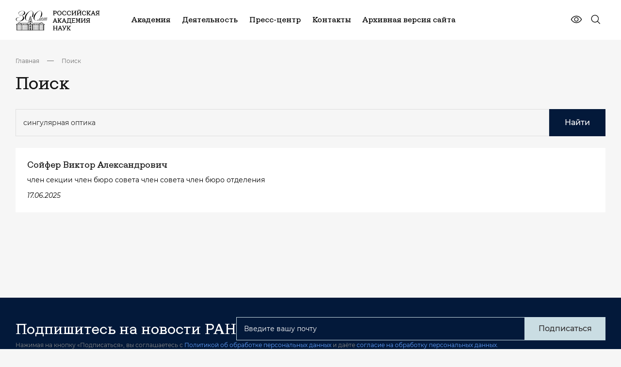

--- FILE ---
content_type: text/html; charset=UTF-8
request_url: https://new.ras.ru/search/?q=%D1%81%D0%B8%D0%BD%D0%B3%D1%83%D0%BB%D1%8F%D1%80%D0%BD%D0%B0%D1%8F+%D0%BE%D0%BF%D1%82%D0%B8%D0%BA%D0%B0
body_size: 25518
content:
<!DOCTYPE html> <html data-theme="light" lang="ru" class="page page--index" > <head>     <meta http-equiv="Content-type" content="text/html; charset=utf-8" />     <meta http-equiv="X-UA-Compatible" content="ie=edge" />     <meta             name="viewport"             content="width=device-width, user-scalable=no, initial-scale=1.0, maximum-scale=1.0, minimum-scale=1.0"     />     <meta name="format-detection" content="telephone=no" />     <meta name="format-detection" content="address=no" />      <script data-skip-moving = "true" >const SITE_TEMPLATE_PATH = '/local/templates/main2023';</script>     <script src="https://yastatic.net/share2/share.js" async></script>     <!-- Google Tag Manager -->     <script>
        (function(w,d,s,l,i){w[l]=w[l]||[];w[l].push({'gtm.start':
                new Date().getTime(),event:'gtm.js'});var f=d.getElementsByTagName(s)[0],
            j=d.createElement(s),dl=l!='dataLayer'?'&l='+l:'';j.async=true;j.src=
            'https://www.googletagmanager.com/gtm.js?id='+i+dl;f.parentNode.insertBefore(j,f);
        })(window,document,'script','dataLayer','GTM-M2842ZT');
    </script>     <!-- End Google Tag Manager -->     <link rel="apple-touch-icon" sizes="180x180" href="/local/templates/main2023/favicon/apple-touch-icon.png">     <link rel="icon" type="image/png" sizes="32x32" href="/local/templates/main2023/favicon/favicon-32x32.png">     <link rel="icon" type="image/png" sizes="192x192" href="/local/templates/main2023/favicon/android-chrome-192x192.png">     <link rel="icon" type="image/png" sizes="16x16" href="/local/templates/main2023/favicon/favicon-16x16.png">     <link rel="manifest" href="/local/templates/main2023/favicon/site.webmanifest">     <link rel="mask-icon" href="/local/templates/main2023/favicon/safari-pinned-tab.svg" color="#5bbad5">     <meta name="msapplication-TileColor" content="#da532c">     <meta name="msapplication-TileImage" content="/local/templates/main2023/favicon/mstile-144x144.png">     <meta name="theme-color" content="#ffffff">     <meta property="og:title" content="Поиск"/>     <meta property="og:description" content=""/>     <meta property="og:type" content="website">     <meta property="og:site_name" content="Российская академия наук">     <meta property="og:url" content="https://new.ras.ru/search/">     <meta property="og:locale" content="ru_RU"/>     <meta property="og:image" content="https://new.ras.ru/upload/uf/ca8/yk8vd40vaxhihtvi4dqkrocfkq0ozid4.png"/>      <!-- defaults -->     <script>
        window.modalDefaults = {};

        window.dropdownDefaults = {};

        window.selectDefaults = {};
    </script>      <title>Поиск</title>     <meta http-equiv="Content-Type" content="text/html; charset=UTF-8" /> <link href="/local/templates/main2023/components/bitrix/search.page/search/style.css?1619722860163" type="text/css"  rel="stylesheet" /> <link href="/bitrix/components/bitrix/map.yandex.system/templates/.default/style.css?1619722840666" type="text/css"  data-template-style="true"  rel="stylesheet" /> <link href="/bitrix/components/slam/easyform/lib/css/bootstrap.min.css?172742433722741" type="text/css"  data-template-style="true"  rel="stylesheet" /> <link href="/bitrix/components/slam/easyform/lib/css/bootstrapValidator.min.css?1727424337565" type="text/css"  data-template-style="true"  rel="stylesheet" /> <link href="/local/templates/main2023/components/slam/easyform/form-add-news/style.css?17160279561135" type="text/css"  data-template-style="true"  rel="stylesheet" /> <link href="/local/templates/main2023/components/slam/easyform/form-add-news/bitrix/main.file.input/drag_n_drop/style.css?17160271858774" type="text/css"  data-template-style="true"  rel="stylesheet" /> <link href="/local/templates/main2023/components/slam/easyform/modal-default/style.css?17161130801137" type="text/css"  data-template-style="true"  rel="stylesheet" /> <link href="/local/templates/main2023/template_styles.css?176882726326692" type="text/css"  data-template-style="true"  rel="stylesheet" /> <script type="text/javascript">if(!window.BX)window.BX={};if(!window.BX.message)window.BX.message=function(mess){if(typeof mess==='object'){for(let i in mess) {BX.message[i]=mess[i];} return true;}};</script> <script type="text/javascript">(window.BX||top.BX).message({'pull_server_enabled':'N','pull_config_timestamp':'0','pull_guest_mode':'N','pull_guest_user_id':'0'});(window.BX||top.BX).message({'PULL_OLD_REVISION':'Для продолжения корректной работы с сайтом необходимо перезагрузить страницу.'});</script> <script type="text/javascript">(window.BX||top.BX).message({'JS_CORE_LOADING':'Загрузка...','JS_CORE_NO_DATA':'- Нет данных -','JS_CORE_WINDOW_CLOSE':'Закрыть','JS_CORE_WINDOW_EXPAND':'Развернуть','JS_CORE_WINDOW_NARROW':'Свернуть в окно','JS_CORE_WINDOW_SAVE':'Сохранить','JS_CORE_WINDOW_CANCEL':'Отменить','JS_CORE_WINDOW_CONTINUE':'Продолжить','JS_CORE_H':'ч','JS_CORE_M':'м','JS_CORE_S':'с','JSADM_AI_HIDE_EXTRA':'Скрыть лишние','JSADM_AI_ALL_NOTIF':'Показать все','JSADM_AUTH_REQ':'Требуется авторизация!','JS_CORE_WINDOW_AUTH':'Войти','JS_CORE_IMAGE_FULL':'Полный размер'});</script>   <script type="text/javascript" src="/bitrix/js/main/core/core.js?1654492942478033"></script>   <script>BX.setJSList(['/bitrix/js/main/core/core_ajax.js','/bitrix/js/main/core/core_promise.js','/bitrix/js/main/polyfill/promise/js/promise.js','/bitrix/js/main/loadext/loadext.js','/bitrix/js/main/loadext/extension.js','/bitrix/js/main/polyfill/promise/js/promise.js','/bitrix/js/main/polyfill/find/js/find.js','/bitrix/js/main/polyfill/includes/js/includes.js','/bitrix/js/main/polyfill/matches/js/matches.js','/bitrix/js/ui/polyfill/closest/js/closest.js','/bitrix/js/main/polyfill/fill/main.polyfill.fill.js','/bitrix/js/main/polyfill/find/js/find.js','/bitrix/js/main/polyfill/matches/js/matches.js','/bitrix/js/main/polyfill/core/dist/polyfill.bundle.js','/bitrix/js/main/core/core.js','/bitrix/js/main/polyfill/intersectionobserver/js/intersectionobserver.js','/bitrix/js/main/lazyload/dist/lazyload.bundle.js','/bitrix/js/main/polyfill/core/dist/polyfill.bundle.js','/bitrix/js/main/parambag/dist/parambag.bundle.js']);
BX.setCSSList(['/bitrix/js/main/lazyload/dist/lazyload.bundle.css','/bitrix/js/main/parambag/dist/parambag.bundle.css']);</script> <script type="text/javascript">(window.BX||top.BX).message({'LANGUAGE_ID':'ru','FORMAT_DATE':'DD.MM.YYYY','FORMAT_DATETIME':'DD.MM.YYYY HH:MI:SS','COOKIE_PREFIX':'BITRIX_SM','SERVER_TZ_OFFSET':'10800','UTF_MODE':'Y','SITE_ID':'s1','SITE_DIR':'/','USER_ID':'','SERVER_TIME':'1768966343','USER_TZ_OFFSET':'0','USER_TZ_AUTO':'Y','bitrix_sessid':'5256bb367986ecf716fe0056663f13a3'});</script>    <script type="text/javascript" src="/bitrix/js/pull/protobuf/protobuf.js?1619722852274055"></script> <script type="text/javascript" src="/bitrix/js/pull/protobuf/model.js?161972285270928"></script> <script type="text/javascript" src="/bitrix/js/main/core/core_promise.js?16197228325220"></script> <script type="text/javascript" src="/bitrix/js/rest/client/rest.client.js?161972285317414"></script> <script type="text/javascript" src="/bitrix/js/pull/client/pull.client.js?163742091170757"></script> <script type="text/javascript" src="/bitrix/js/main/jquery/jquery-1.8.3.min.js?161972283293637"></script> <script type="text/javascript" src="/bitrix/js/main/core/core_fx.js?161972283216888"></script> <script type="text/javascript" src="/bitrix/js/main/core/core_dd.js?16197228323613"></script> <script type="text/javascript" src="/bitrix/js/main/file_upload_agent.js?165449294216785"></script>   <script type="text/javascript" src="/local/templates/main2023/script.js?17017791699479"></script> <script type="text/javascript" src="/local/templates/main2023/components/bitrix/menu/horizontal_multilevel_new_top/script.js?1701961938470"></script> <script type="text/javascript" src="/local/components/alamics/form.result.new/templates/subscribe_new/script.js?17017791661386"></script> <script type="text/javascript" src="/local/templates/main2023/components/bitrix/menu/footer__cols_multilevel/script.js?1702134359470"></script> <script type="text/javascript" src="/bitrix/components/bitrix/map.yandex.view/templates/.default/script.js?16197228401540"></script> <script type="text/javascript" src="/bitrix/components/slam/easyform/lib/js/jquery-1.12.4.min.js?172742433797163"></script> <script type="text/javascript" src="/bitrix/components/slam/easyform/lib/js/bootstrapValidator.min.js?1727424337103245"></script> <script type="text/javascript" src="/bitrix/components/slam/easyform/script.js?172742433715026"></script> <script type="text/javascript" src="/local/templates/main2023/components/slam/easyform/form-add-news/bitrix/main.file.input/drag_n_drop/script.js?171602718520323"></script> <script type="text/javascript">var _ba = _ba || []; _ba.push(["aid", "4861a00635f451dcfc881c8bc030afef"]); _ba.push(["host", "new.ras.ru"]); (function() {var ba = document.createElement("script"); ba.type = "text/javascript"; ba.async = true;ba.src = (document.location.protocol == "https:" ? "https://" : "http://") + "bitrix.info/ba.js";var s = document.getElementsByTagName("script")[0];s.parentNode.insertBefore(ba, s);})();</script>       <link href="/local/templates/main2023/dist/css/bvi.css" rel="stylesheet">     <script src="/local/templates/main2023/assets/js/_head.js"></script>     <link href="/local/templates/main2023/assets/css/bundle.css" rel="stylesheet">      <script src="https://cdnjs.cloudflare.com/ajax/libs/fancybox/3.5.7/jquery.fancybox.min.js" integrity="sha512-uURl+ZXMBrF4AwGaWmEetzrd+J5/8NRkWAvJx5sbPSSuOb0bZLqf+tOzniObO00BjHa/dD7gub9oCGMLPQHtQA==" crossorigin="anonymous" referrerpolicy="no-referrer"></script>     <link rel="stylesheet" href="https://cdnjs.cloudflare.com/ajax/libs/fancybox/3.5.7/jquery.fancybox.css" integrity="sha512-nNlU0WK2QfKsuEmdcTwkeh+lhGs6uyOxuUs+n+0oXSYDok5qy0EI0lt01ZynHq6+p/tbgpZ7P+yUb+r71wqdXg==" crossorigin="anonymous" referrerpolicy="no-referrer" /> </head> <body class="not-main-page">  <!-- Google Tag Manager (noscript) --> <noscript>     <!-- deleted by bitrix Antivirus --> </noscript> <!-- End Google Tag Manager (noscript) --> <div class="content">      <!-- header -->     <header class="header header--inner-old">         <div class="container j_search-container">             <!-- wrap -->             <div class="header__wrap">                 <div class="header__left">                     <a href="/" class="header__logo">                         <img src="/local/templates/main2023/assets/images/logo.svg" alt="logo" />                     </a>                 </div>                 <div class="header__right">                           <nav class="header__nav">          <ul class="header__list">      	  	  		            <li class="header__item">                  <a href="/academy-new/" class="header__link">Академия</a>                  <div class="header__menu">                            <div class="header__menu-wrap">                              <div class="header__menu-items">        		  	  	    	  	  		  			                  <a href="/academy-new/" class="item">Об Академии</a>  			  		  	  	    	  	  		  			                  <a href="/academy-new/president/" class="item">Президент</a>  			  		  	  	    	  	  		  			                  <a href="/academy-new/rukovodstvo-ran/" class="item">Руководство</a>  			  		  	  	    	  	  		  			                  <a href="/academy-new/obshchee-sobranie-ran/" class="item">Общее собрание</a>  			  		  	  	    	  	  		  			                  <a href="/academy-new/presidium/" class="item">Президиум</a>  			  		  	  	    	  	  		  			                  <a href="/academy-new/staff/" class="item">Состав Академии</a>  			  		  	  	    	  	  		  			                  <a href="/academy-new/otdeleniya-po-oblastyam-i-napravleniyam-nauki/" class="item">Тематические отделения</a>  			  		  	  	    	  	  		  			                  <a href="/academy-new/regionalnye-otdeleniya-ran/" class="item">Региональные отделения и представительства</a>  			  		  	  	    	  	  		  			                  <a href="/academy-new/upravleniya-ran/" class="item">Управления</a>  			  		  	  	    	  	  		  			                  <a href="/academy-new/komitety-sovety-i-komissii/" class="item">Научные советы, комитеты и комиссии</a>  			  		  	  	    	  	  		  			                  <a href="/academy-new/documents/" class="item">Документы</a>  			  		  	  	    	  	  		  			                  <a href="/300-let-istorii/" class="item">300 лет РАН</a>  			  		  	  	    			</div>                      </div>                  </div>              </li>	  	  		            <li class="header__item">                  <a href="/work-new/" class="header__link">Деятельность</a>                  <div class="header__menu">                            <div class="header__menu-wrap">                              <div class="header__menu-items">        		  	  	    	  	  		  			                  <a href="/work-new/gosudarstvennoe-zadanie/" class="item">Государственное задание</a>  			  		  	  	    	  	  		  			                  <a href="/work-new/koordinatsiya-programmy-fundamentalnykh-nauchnykh-issledovaniy-v-rossiyskoy-federatsii-na-dolgosroch/" class="item">Фундаментальные и поисковые исследования</a>  			  		  	  	    	  	  		  			                  <a href="/work-new/nauchno-metodicheskoe-rukovodstvo-i-ekspertnaya-deyatelnost/ekspertnaya-deyatelnost/" class="item">Экспертиза</a>  			  		  	  	    	  	  		  			                  <a href="/work-new/nauchno-metodicheskoe-rukovodstvo-i-ekspertnaya-deyatelnost/nauchnoe-i-nauchno-metodicheskoe-rukovodstvo/" class="item">Научно-методическое руководство</a>  			  		  	  	    	  	  		  			                  <a href="/work-new/international/" class="item">Научная дипломатия</a>  			  		  	  	    	  	  		  			                  <a href="/work-new/publishing/" class="item">Издательская деятельность</a>  			  		  	  	    	  	  		  			                  <a href="/work-new/vzaimodeystvie-s-nauchno-obrazovatelnym-soobshchestvom/bazovye-shkoly-ran/" class="item">Базовые школы</a>  			  		  	  	    	  	  		  			                  <a href="/work-new/populyarizatsiya-nauki/" class="item">Популяризация науки</a>  			  		  	  	    	  	  		  			                  <a href="/work-new/konkursy-konferentsii-premii-i-nagrady/" class="item">Конкурсы, премии и награды</a>  			  		  	  	    			</div>                      </div>                  </div>              </li>	  	  		            <li class="header__item">                  <a href="/press-center/" class="header__link">Пресс-центр</a>                  <div class="header__menu">                            <div class="header__menu-wrap">                              <div class="header__menu-items">        		  	  	    	  	  		  			                  <a href="/press-center/events/" class="item">Новости</a>  			  		  	  	    	  	  		  			                  <a href="/press-center/events-additional/" class="item">Анонсы мероприятий</a>  			  		  	  	    	  	  		  			                  <a href="/press-center/perfomances/" class="item">Выступления</a>  			  		  	  	    	  	  		  			                  <a href="/press-center/direct-speech/" class="item">Интервью</a>  			  		  	  	    	  	  		  			                  <a href="/press-center/articles/" class="item">Приветствия</a>  			  		  	  	    	  	  		  			                  <a href="/press-center/dijest/" class="item">Дайджест СМИ</a>  			  		  	  	    	  	  		  			                  <a href="/press-center/media/" class="item">Медиатека</a>  			  		  	  	    			</div>                      </div>                  </div>              </li>	  	  		  			                  <li class="header__item">                      <a href="/contacts/" class="header__link">Контакты</a>                  </li>  			  		  	  	    	  	  		  			                  <li class="header__item">                      <a href="https://www.ras.ru/" class="header__link">Архивная версия сайта</a>                  </li>  			  		  	  	                    </ul>      </nav>                         <div class="header__controls">                         <div class="header__eye">                             <a                                     href="javascript:void(0)"                                     type="button"                                     id="special-version"                                     class="button button--flat"                             >                                 <svg>                                     <use xlink:href="/local/templates/main2023/assets/svg/sprite.svg#eye-line"></use>                                 </svg>                             </a>                         </div>                                                   <div class="header__search j_searchOpen">                             <button type="button" class="button button--flat">                                 <svg xmlns="http://www.w3.org/2000/svg" viewbox="0 0 25 24" fill="none">                                     <path d="M21.722 20.47l-4.668-4.694a8.29 8.29 0 00-.773-11.387 8.188 8.188 0 00-5.725-2.158A8.192 8.192 0 004.934 4.65a8.283 8.283 0 00-2.404 5.653 8.287 8.287 0 002.146 5.757A8.184 8.184 0 0016 16.836l4.667 4.695a.746.746 0 001.217-.818.751.751 0 00-.162-.244zM4.04 10.5c0-1.335.394-2.64 1.132-3.75a6.72 6.72 0 013.012-2.486 6.678 6.678 0 013.878-.384A6.701 6.701 0 0115.5 5.727a6.761 6.761 0 011.837 3.456 6.785 6.785 0 01-.382 3.9 6.742 6.742 0 01-2.472 3.03 6.686 6.686 0 01-3.73 1.137 6.701 6.701 0 01-4.743-1.98 6.777 6.777 0 01-1.97-4.77z" fill="currentColor"/>                                 </svg>                              </button>                         </div>                     </div>                      <div class="header__burger j_toggleMenu">                         <div class="burger__mobile">                             <span class="burger__mobile-line burger__mobile-top"></span>                             <span class="burger__mobile-line burger__mobile-mid"></span>                             <span class="burger__mobile-line burger__mobile-bot"></span>                         </div>                     </div>                 </div>             </div>             <!-- ./ End of wrap -->              <div class="header__search-block">                 <form class="header-top-search" action="/search/">                     <div class="container">                         <div class="header-top-search__wrap">                             <label class="label">                                 <input type="text" name="q" class="input j_search-input" placeholder="Введите Ваш запрос" />                                 <button title="Закрыть поиск" class="button button--flat button-icon" type="submit">                                     <svg xmlns="http://www.w3.org/2000/svg" viewbox="0 0 25 24" fill="none">                                         <path d="M21.722 20.47l-4.668-4.694a8.29 8.29 0 00-.773-11.387 8.188 8.188 0 00-5.725-2.158A8.192 8.192 0 004.934 4.65a8.283 8.283 0 00-2.404 5.653 8.287 8.287 0 002.146 5.757A8.184 8.184 0 0016 16.836l4.667 4.695a.746.746 0 001.217-.818.751.751 0 00-.162-.244zM4.04 10.5c0-1.335.394-2.64 1.132-3.75a6.72 6.72 0 013.012-2.486 6.678 6.678 0 013.878-.384A6.701 6.701 0 0115.5 5.727a6.761 6.761 0 011.837 3.456 6.785 6.785 0 01-.382 3.9 6.742 6.742 0 01-2.472 3.03 6.686 6.686 0 01-3.73 1.137 6.701 6.701 0 01-4.743-1.98 6.777 6.777 0 01-1.97-4.77z" fill="currentColor"/>                                     </svg>                                 </button>                             </label>                              <div class="header-top-search__btns">                                 <div class="burger__mobile j_searchClose">                                     <span class="burger__mobile-line burger__mobile-top"></span>                                     <span class="burger__mobile-line burger__mobile-bot"></span>                                 </div>                             </div>                         </div>                     </div>                 <input type="hidden" name="csrftoken" value="188ca18469fc8600e61967cda65345b66b22a293921ac587fb58d1c12cbe66f5f09f2349f209059f" /></form>             </div>         </div>     </header>     <!-- ./ End of header -->     <!-- menu -->     <!-- <div class="menu-overlay"></div> -->         <section class="menu-section" data-scroll-lock-scrollable>      <div class="container j_search-container">            <div class="header__search-block">              <form class="header-top-search" action="/search/">                  <div class="container">                      <div class="header-top-search__wrap">                          <label class="label">                              <input type="text" name="q" class="input j_search-input" placeholder="Введите Ваш запрос" />                              <button title="Закрыть поиск" class="button button--flat button-icon" type="button">                                  <svg>                                      <use xlink:href="/local/templates/main2023/assets/svg/sprite.svg#search"></use>                                  </svg>                              </button>                          </label>                            <div class="header-top-search__btns">                              <div class="burger__mobile j_searchClose">                                  <span class="burger__mobile-line burger__mobile-top"></span>                                  <span class="burger__mobile-line burger__mobile-bot"></span>                              </div>                          </div>                      </div>                  </div>              <input type="hidden" name="csrftoken" value="188ca18469fc8600e61967cda65345b66b22a293921ac587fb58d1c12cbe66f5f09f2349f209059f" /></form>          </div>                    <div class="menu">              <div class="menu__wrap">                  <div class="menu__body">                      <div class="menu__accordions">                                                    <div                                                                      data-accordion class="menu__accordion">                              <div class="menu__accordion-header">                                  <a href="/academy-new/" class="menu__accordion-title"> Академия </a>                                                                    <div class="menu__accordion-icon" data-accordion-button>                                      <svg class="svg">                                          <use xlink:href="/local/templates/main2023/assets/svg/sprite.svg#arrow-down"></use>                                      </svg>                                  </div>                                                              </div>                                                              <div data-accordion-content class="menu__accordion-body">                                  <div class="menu__accordion-wrap">                                                                          <a href="/academy-new/" class="menu__accordion-link">                                              Об Академии                                    </a>                                                                          <a href="/academy-new/president/" class="menu__accordion-link">                                              Президент                                    </a>                                                                          <a href="/academy-new/rukovodstvo-ran/" class="menu__accordion-link">                                              Руководство                                    </a>                                                                          <a href="/academy-new/obshchee-sobranie-ran/" class="menu__accordion-link">                                              Общее собрание                                    </a>                                                                          <a href="/academy-new/presidium/" class="menu__accordion-link">                                              Президиум                                    </a>                                                                          <a href="/academy-new/staff/" class="menu__accordion-link">                                              Состав Академии                                    </a>                                                                          <a href="/academy-new/otdeleniya-po-oblastyam-i-napravleniyam-nauki/" class="menu__accordion-link">                                              Тематические отделения                                    </a>                                                                          <a href="/academy-new/regionalnye-otdeleniya-ran/" class="menu__accordion-link">                                              Региональные отделения и представительства                                    </a>                                                                          <a href="/academy-new/upravleniya-ran/" class="menu__accordion-link">                                              Управления                                    </a>                                                                          <a href="/academy-new/komitety-sovety-i-komissii/" class="menu__accordion-link">                                              Научные советы, комитеты и комиссии                                    </a>                                                                          <a href="/academy-new/documents/" class="menu__accordion-link">                                              Документы                                    </a>                                                                          <a href="/300-let-istorii/" class="menu__accordion-link">                                              300 лет РАН                                    </a>                                                                      </div>                              </div>                                                      </div>                                                  <div                                                                      data-accordion class="menu__accordion">                              <div class="menu__accordion-header">                                  <a href="/work-new/" class="menu__accordion-title"> Деятельность </a>                                                                    <div class="menu__accordion-icon" data-accordion-button>                                      <svg class="svg">                                          <use xlink:href="/local/templates/main2023/assets/svg/sprite.svg#arrow-down"></use>                                      </svg>                                  </div>                                                              </div>                                                              <div data-accordion-content class="menu__accordion-body">                                  <div class="menu__accordion-wrap">                                                                          <a href="/work-new/gosudarstvennoe-zadanie/" class="menu__accordion-link">                                              Государственное задание                                    </a>                                                                          <a href="/work-new/koordinatsiya-programmy-fundamentalnykh-nauchnykh-issledovaniy-v-rossiyskoy-federatsii-na-dolgosroch/" class="menu__accordion-link">                                              Фундаментальные и поисковые исследования                                    </a>                                                                          <a href="/work-new/nauchno-metodicheskoe-rukovodstvo-i-ekspertnaya-deyatelnost/ekspertnaya-deyatelnost/" class="menu__accordion-link">                                              Экспертиза                                    </a>                                                                          <a href="/work-new/nauchno-metodicheskoe-rukovodstvo-i-ekspertnaya-deyatelnost/nauchnoe-i-nauchno-metodicheskoe-rukovodstvo/" class="menu__accordion-link">                                              Научно-методическое руководство                                    </a>                                                                          <a href="/work-new/international/" class="menu__accordion-link">                                              Научная дипломатия                                    </a>                                                                          <a href="/work-new/publishing/" class="menu__accordion-link">                                              Издательская деятельность                                    </a>                                                                          <a href="/work-new/vzaimodeystvie-s-nauchno-obrazovatelnym-soobshchestvom/bazovye-shkoly-ran/" class="menu__accordion-link">                                              Базовые школы                                    </a>                                                                          <a href="/work-new/populyarizatsiya-nauki/" class="menu__accordion-link">                                              Популяризация науки                                    </a>                                                                          <a href="/work-new/konkursy-konferentsii-premii-i-nagrady/" class="menu__accordion-link">                                              Конкурсы, премии и награды                                    </a>                                                                      </div>                              </div>                                                      </div>                                                  <div                                                                      data-accordion class="menu__accordion">                              <div class="menu__accordion-header">                                  <a href="/press-center/" class="menu__accordion-title"> Пресс-центр </a>                                                                    <div class="menu__accordion-icon" data-accordion-button>                                      <svg class="svg">                                          <use xlink:href="/local/templates/main2023/assets/svg/sprite.svg#arrow-down"></use>                                      </svg>                                  </div>                                                              </div>                                                              <div data-accordion-content class="menu__accordion-body">                                  <div class="menu__accordion-wrap">                                                                          <a href="/press-center/events/" class="menu__accordion-link">                                              Новости                                    </a>                                                                          <a href="/press-center/events-additional/" class="menu__accordion-link">                                              Анонсы мероприятий                                    </a>                                                                          <a href="/press-center/perfomances/" class="menu__accordion-link">                                              Выступления                                    </a>                                                                          <a href="/press-center/direct-speech/" class="menu__accordion-link">                                              Интервью                                    </a>                                                                          <a href="/press-center/articles/" class="menu__accordion-link">                                              Приветствия                                    </a>                                                                          <a href="/press-center/dijest/" class="menu__accordion-link">                                              Дайджест СМИ                                    </a>                                                                          <a href="/press-center/media/" class="menu__accordion-link">                                              Медиатека                                    </a>                                                                      </div>                              </div>                                                      </div>                                                  <div                                                                  class="menu__accordion">                              <div class="menu__accordion-header">                                  <a href="/contacts/" class="menu__accordion-title"> Контакты </a>                                                                </div>                                                        </div>                                                  <div                                                                  class="menu__accordion">                              <div class="menu__accordion-header">                                  <a href="https://www.ras.ru/" class="menu__accordion-title"> Архивная версия сайта </a>                                                                </div>                                                        </div>                                                </div>                        <div class="menu__controls">                          <div class="menu__controls-inner">                              <div class="header__search j_searchOpen">                                  <button type="button" class="button button--flat">                                      <svg>                                          <use xlink:href="/local/templates/main2023/assets/svg/sprite.svg#search"></use>                                      </svg>                                  </button>                              </div>                                                       </div>                                                </div>                                            </div>              </div>          </div>      </div>      <!-- ./ End of container -->  </section>  <!-- ./ End of menu -->             <main class="main">                     <div class="container">                                              <div class="breadcrumbs-section"><div class="breadcrumbs-wrap"><div class="breadcrumb-block__wrap"><div class="breadcrumbs-list" itemscope itemtype="https://schema.org/BreadcrumbList">  <li class="breadcrumbs-list__item" itemprop="itemListElement" itemscope itemtype="https://schema.org/ListItem">                             <a itemid="https://example.com/books/sciencefiction" itemprop="item" itemscope itemtype="https://schema.org/WebPage"                              class="breadcrumbs-list__link"                              href="/"> Главная </a>                              <meta content="0" itemprop="position"/>                         </li> <li class="breadcrumbs-list__item">                             <div class="breadcrumbs-list__item--icon"> </div>                         </li>  <li class="breadcrumbs-list__item" itemprop="itemListElement" itemscope itemtype="https://schema.org/ListItem">                             <a itemid="https://example.com/books/sciencefiction" itemprop="item" itemscope itemtype="https://schema.org/WebPage"                              class="breadcrumbs-list__link"                              href="/search/"> Поиск </a>                              <meta content="1" itemprop="position"/>                         </li></div></div></div></div>                                        <h1 class="common-title">                         Поиск                    </h1>                                           </div> <!-- ./ End of container -->                   <!--         <div class="container" style="margin-bottom: 25px">             <nav class="common-links js-section-nav">                 <ul class="common-links-wrap">                     <li><a class="common-link active">Все результаты</a></li>                     <li><a class="common-link" data-default-href="/search/person/" href="/search/person/">Контакты</a></li>                     <li><a class="common-link" data-default-href="/search/news/" href="/search/news/">Новости</a></li>                     <li><a class="common-link" data-default-href="/search/mir-news/" href="/search/mir-news/">Популярная наука</a></li>                     <li><a class="common-link" data-default-href="/search/mir-blog/" href="/search/mir-blog/">Блоги и комментарии</a></li>                     <li><a class="common-link" data-default-href="/search/articles/" href="/search/articles/">Материалы</a></li>                     <li><a class="common-link" data-default-href="/search/mir-articles/" href="/search/mir-articles/">Исследования</a></li>                     <li><a class="common-link" data-default-href="/search/mir-event/" href="/search/mir-event/">Лекторий</a></li>                     <li><a class="common-link" data-default-href="/search/events/" href="/search/events/">Мероприятия</a></li>                     <li><a class="common-link" data-default-href="/search/meeting/" href="/search/meeting/">Заседания президиума</a></li>                     <li><a class="common-link" data-default-href="/search/session/" href="/search/session/">Общие собрания</a></li>                     <li><a class="common-link" data-default-href="/search/journals/" href="/search/journals/">Журналы</a></li>                     <li><a class="common-link" data-default-href="/search/monographs/" href="/search/monographs/">Монографии</a></li>                     <li><a class="common-link" data-default-href="/search/publishing_articles/" href="/search/publishing_articles/">Статьи</a></li>                     <li><a class="common-link" data-default-href="/search/authors/" href="/search/authors/">Авторы</a></li>                     <li><a class="common-link" data-default-href="/search/files/" href="/search/files/">Документы</a></li>                     <li><a class="common-link" data-default-href="/search/unit/" href="/search/unit/">Организационные единицы</a></li>                     <li><a class="common-link" data-default-href="/search/mir-nayk/" href="/search/mir-nayk/">Научное сообщество</a></li>                     <li><a class="common-link" data-default-href="/search/academy/" href="/search/academy/">Академия</a></li>                     <li><a class="common-link" data-default-href="/search/announcements/" href="/search/announcements/">Объявления</a></li>                     <li><a class="common-link" data-default-href="/search/work/" href="/search/work/">Деятельности</a></li>                     <li><a class="common-link" data-default-href="/search/mir/" href="/search/mir/">Мир Науки</a></li>                     <li><a class="common-link" data-default-href="/search/program/" href="/search/program/">Научные программы</a></li>                     <li><a class="common-link" data-default-href="/search/project/" href="/search/project/">Научные проекты</a></li>                     <li><a class="common-link" data-default-href="/search/сommission/" href="/search/сommission/">Национальные комитеты</a></li>                 </ul>             </nav>         </div>         -->     <div class="container pb-xl-10 pb-6">          <div class="wrap-content-page">     <div class="search-page">         <form style="display: flex; gap: 4px; margin-bottom: 24px" action="" method="get">                             <input placeholder="Поиск по сайту" style="width: 100%" class="input" type="text" name="q" value="сингулярная оптика" size="40" />                                     <button type="submit" class="button button--big">                 Найти             </button>             <input type="hidden" name="how" value="r" />                     <input type="hidden" name="csrftoken" value="188ca18469fc8600e61967cda65345b66b22a293921ac587fb58d1c12cbe66f5f09f2349f209059f" /></form>                                                             <a  href="/staff/akademiki/soyfer-viktor-aleksandrovich/?sphrase_id=18507353" class="search-item">                     <div class="search-item__title">Сойфер Виктор Александрович</div>                     <p class="search-item__text">член секции член бюро совета член совета член бюро отделения</p>                                         <div class="search-item__date"> 17.06.2025</div>                 </a>                                       </div> </div>     </div>     <div class="container pt-md-10 pt-8">         <div class="js-ajax-filter-content">                                       <div id="comp_c28360c9f28da145b48d65a16fadaa51"></div>                                             </div>     </div>         </main>  <!-- footer --> <footer class="footer">       <!-- subscribe --> <section class="subscribe-section">     <div class="container">         <div class="subscribe">             <div class="subscribe__wrap">                 <div class="subscribe__content js-form-subscribe">                                          <form class="subscribe__form"name="SIMPLE_FORM_2" action="/search/?q=%D1%81%D0%B8%D0%BD%D0%B3%D1%83%D0%BB%D1%8F%D1%80%D0%BD%D0%B0%D1%8F+%D0%BE%D0%BF%D1%82%D0%B8%D0%BA%D0%B0" method="POST" enctype="multipart/form-data"><input type="hidden" name="sessid" id="sessid" value="5256bb367986ecf716fe0056663f13a3" /><input type="hidden" name="WEB_FORM_ID" value="2" /><input type="hidden" name="PAGE_TITLE" value="Поиск" /><input type="hidden" name="web_form_submit_2" value="submit"><input type="hidden" name="FORM_NAME" value="SIMPLE_FORM_2">                      <div class="node-form-subs" style="display: none">                                             </div>                                              <div class="subscribe__text"> Подпишитесь на новости РАН </div>                           <div class="subscribe__form-wrap">                             <div class="subscribe__input">                                 <div class="input-wrapper">                                     <div class="input-container">                                         <input type="text" js-field-check="EMAIL" name="form_email_4" class="input" placeholder="Введите вашу почту" />                                         <span js-field-error-text="EMAIL" class="error-text"></span>                                     </div>                                 </div>                             </div>                              <label style="display:none;" js-field-check="USER_TERMS" class="conf-policy conf-policy_white">                                 <input checked required type="checkbox" name="USER_TERMS" value="Y">                              </label>                              <div class="subscribe__button">                                  <input type="submit" class="button button--middle button--secondary" value="Подписаться">                                 <input type="hidden" name="web_form_submit" value="Подписаться">                                 <input type="hidden" name="web_form_submit_2" value="Подписаться">                               </div>                          </div>                     <input type="hidden" name="csrftoken" value="188ca18469fc8600e61967cda65345b66b22a293921ac587fb58d1c12cbe66f5f09f2349f209059f" /></form>                </div>                 <p class="subscribe__sub-text">                      Нажимая на кнопку «Подписаться», вы соглашаетесь с <a  target="_blank" href="/policy/">Политикой об обработке персональных данных</a> и даёте <a  target="_blank" href="/upload/Согласие_на_обработку_персональных_данных.pdf">согласие на обработку персональных данных.</a><br> Отозвать своё согласие на обработку персональных данных можно, заполнив <a target="_blank"  href="/upload/ОТЗЫВ СОГЛАСИЯ.pdf">форму отзыва согласия</a> и отправив её по адресу электронной почты: <a href="mailto:press@pran.ru">press@pran.ru</a>                   </p>             </div>         </div>     </div>     <!-- ./ End of container --> </section> <!-- ./ End of subscribe -->         <div class="container">         <!-- wrap -->         <div class="footer__wrap">             <div class="footer__top">                 <div class="footer__cols">                                        	  	  		                <div class="footer__col">              <div data-accordion class="footer__accordion">              <div class="footer__accordion-header">                  <a href="/academy-new/" class="footer__accordion-title"> Академия </a>                  <div class="footer__accordion-icon" data-accordion-button>                      <svg class="svg">                          <use xlink:href="/local/templates/main2023/assets/svg/sprite.svg#arrow-down"></use>                      </svg>                  </div>              </div>                <div data-accordion-content class="footer__accordion-body">              <div class="footer__accordion-wrap">            		  	  	    	  	  		  			                  <a href="/academy-new/" class="footer__accordion-link">Об Академии</a>      			  		  	  	    	  	  		  			                  <a href="/academy-new/president/" class="footer__accordion-link">Президент</a>      			  		  	  	    	  	  		  			                  <a href="/academy-new/rukovodstvo-ran/" class="footer__accordion-link">Руководство</a>      			  		  	  	    	  	  		  			                  <a href="/academy-new/obshchee-sobranie-ran/" class="footer__accordion-link">Общее собрание</a>      			  		  	  	    	  	  		  			                  <a href="/academy-new/presidium/" class="footer__accordion-link">Президиум</a>      			  		  	  	    	  	  		  			                  <a href="/academy-new/staff/" class="footer__accordion-link">Состав Академии</a>      			  		  	  	    	  	  		  			                  <a href="/academy-new/otdeleniya-po-oblastyam-i-napravleniyam-nauki/" class="footer__accordion-link">Тематические отделения</a>      			  		  	  	    	  	  		  			                  <a href="/academy-new/regionalnye-otdeleniya-ran/" class="footer__accordion-link">Региональные отделения и представительства</a>      			  		  	  	    	  	  		  			                  <a href="/academy-new/upravleniya-ran/" class="footer__accordion-link">Управления</a>      			  		  	  	    	  	  		  			                  <a href="/academy-new/komitety-sovety-i-komissii/" class="footer__accordion-link">Научные советы, комитеты и комиссии</a>      			  		  	  	    	  	  		  			                  <a href="/academy-new/documents/" class="footer__accordion-link">Документы</a>      			  		  	  	    	  	  		  			                  <a href="/300-let-istorii/" class="footer__accordion-link">300 лет РАН</a>      			  		  	  	    			</div>                  </div>              </div>          </div>	  	  		                <div class="footer__col">              <div data-accordion class="footer__accordion">              <div class="footer__accordion-header">                  <a href="/work-new/" class="footer__accordion-title"> Деятельность </a>                  <div class="footer__accordion-icon" data-accordion-button>                      <svg class="svg">                          <use xlink:href="/local/templates/main2023/assets/svg/sprite.svg#arrow-down"></use>                      </svg>                  </div>              </div>                <div data-accordion-content class="footer__accordion-body">              <div class="footer__accordion-wrap">            		  	  	    	  	  		  			                  <a href="/work-new/gosudarstvennoe-zadanie/" class="footer__accordion-link">Государственное задание</a>      			  		  	  	    	  	  		  			                  <a href="/work-new/koordinatsiya-programmy-fundamentalnykh-nauchnykh-issledovaniy-v-rossiyskoy-federatsii-na-dolgosroch/" class="footer__accordion-link">Фундаментальные и поисковые исследования</a>      			  		  	  	    	  	  		  			                  <a href="/work-new/nauchno-metodicheskoe-rukovodstvo-i-ekspertnaya-deyatelnost/ekspertnaya-deyatelnost/" class="footer__accordion-link">Экспертиза</a>      			  		  	  	    	  	  		  			                  <a href="/work-new/nauchno-metodicheskoe-rukovodstvo-i-ekspertnaya-deyatelnost/nauchnoe-i-nauchno-metodicheskoe-rukovodstvo/" class="footer__accordion-link">Научно-методическое руководство</a>      			  		  	  	    	  	  		  			                  <a href="/work-new/international/" class="footer__accordion-link">Научная дипломатия</a>      			  		  	  	    	  	  		  			                  <a href="/work-new/publishing/" class="footer__accordion-link">Издательская деятельность</a>      			  		  	  	    	  	  		  			                  <a href="/work-new/vzaimodeystvie-s-nauchno-obrazovatelnym-soobshchestvom/bazovye-shkoly-ran/" class="footer__accordion-link">Базовые школы</a>      			  		  	  	    	  	  		  			                  <a href="/work-new/populyarizatsiya-nauki/" class="footer__accordion-link">Популяризация науки</a>      			  		  	  	    	  	  		  			                  <a href="/work-new/konkursy-konferentsii-premii-i-nagrady/" class="footer__accordion-link">Конкурсы, премии и награды</a>      			  		  	  	    			</div>                  </div>              </div>          </div>	  	  		                <div class="footer__col">              <div data-accordion class="footer__accordion">              <div class="footer__accordion-header">                  <a href="/press-center/" class="footer__accordion-title"> Пресс-центр </a>                  <div class="footer__accordion-icon" data-accordion-button>                      <svg class="svg">                          <use xlink:href="/local/templates/main2023/assets/svg/sprite.svg#arrow-down"></use>                      </svg>                  </div>              </div>                <div data-accordion-content class="footer__accordion-body">              <div class="footer__accordion-wrap">            		  	  	    	  	  		  			                  <a href="/press-center/events/" class="footer__accordion-link">Новости</a>      			  		  	  	    	  	  		  			                  <a href="/press-center/events-additional/" class="footer__accordion-link">Анонсы мероприятий</a>      			  		  	  	    	  	  		  			                  <a href="/press-center/perfomances/" class="footer__accordion-link">Выступления</a>      			  		  	  	    	  	  		  			                  <a href="/press-center/direct-speech/" class="footer__accordion-link">Интервью</a>      			  		  	  	    	  	  		  			                  <a href="/press-center/articles/" class="footer__accordion-link">Приветствия</a>      			  		  	  	    	  	  		  			                  <a href="/press-center/dijest/" class="footer__accordion-link">Дайджест СМИ</a>      			  		  	  	    	  	  		  			                  <a href="/press-center/media/" class="footer__accordion-link">Медиатека</a>      			  		  	  	    			</div>                  </div>              </div>          </div>	  	  		  			                  		  	  	    	  	  		  			                  		  	  	                            <div class="footer__col">                     <div data-accordion class="footer__accordion">                         <div class="footer__accordion-header">                             <a href="/contacts/" class="footer__accordion-title"> Контакты </a>                             <div class="footer__accordion-icon" data-accordion-button>                                 <svg class="svg">                                     <use xlink:href="/local/templates/main2023/assets/svg/sprite.svg#arrow-down"></use>                                 </svg>                             </div>                         </div>                          <div data-accordion-content class="footer__accordion-body">                             <div class="footer__accordion-wrap">                                 <address class="footer__accordion-link">  119991, Москва, Ленинский проспект, 14 </address>  <address class="footer__accordion-link">Для корреспонденции и обращений граждан: </address><a class="footer__accordion-link" href="mailto:document@pran.ru">document@pran.ru</a>  <a class="footer__accordion-link" href="tel:+7 (499) 237-6964">+7 (499) 237-6964</a>  <address class="footer__accordion-link">Для СМИ: </address><a class="footer__accordion-link" href="mailto:press@pran.ru">press@pran.ru</a>  <a class="footer__accordion-link" href="tel:+7 (495) 938-1010">+7 (495) 938-1010</a>   <div class="footer__bottom-socials"> 	 <a href="https://t.me/rasofficial" target="_blank"  class="footer__bottom-social">      <svg>          <use xlink:href="/local/templates/main2023/assets/svg/sprite.svg#tg"></use>      </svg>  </a>  <a href="https://rutube.ru/channel/38334961/" target="_blank"  class="footer__bottom-social">      <svg width="17" height="15" viewbox="0 0 17 15" fill="none" xmlns="http://www.w3.org/2000/svg">          <path d="M9.24517 9.00647H3.43209V6.67665H9.24517C9.58472 6.67665 9.82082 6.73659 9.93931 6.84127C10.0578 6.94596 10.1312 7.14011 10.1312 7.42373V8.26028C10.1312 8.55911 10.0578 8.75326 9.93931 8.85794C9.82082 8.96263 9.58472 9.00736 9.24517 9.00736V9.00647ZM9.64397 4.48014H0.966797V14.4436H3.43209V11.2021H7.97538L10.1312 14.4436H12.8918L10.515 11.1869C11.3913 11.0553 11.7847 10.7834 12.1093 10.3351C12.4338 9.88686 12.5965 9.1702 12.5965 8.21376V7.46667C12.5965 6.89943 12.5372 6.45118 12.4338 6.10761C12.3303 5.76405 12.1535 5.46522 11.9024 5.1968C11.6371 4.94271 11.3417 4.76376 10.9871 4.64387C10.6326 4.53919 10.1896 4.47925 9.64397 4.47925V4.48014Z"                fill="#333132"></path>          <path d="M14.7866 4.4792C15.8326 4.4792 16.6805 3.63095 16.6805 2.58457C16.6805 1.5382 15.8326 0.689941 14.7866 0.689941C13.7405 0.689941 12.8926 1.5382 12.8926 2.58457C12.8926 3.63095 13.7405 4.4792 14.7866 4.4792Z"                fill="#ED143B"></path>      </svg>  </a>  <a href="https://vk.com/ran_official" target="_blank" class="footer__bottom-social">      <svg xmlns="http://www.w3.org/2000/svg" xmlns:xlink="http://www.w3.org/1999/xlink" version="1.1" width="256"           height="256" viewbox="0 0 256 256" xml:space="preserve">      <defs>      </defs>          <g style="stroke: none; stroke-width: 0; stroke-dasharray: none; stroke-linecap: butt; stroke-linejoin: miter; stroke-miterlimit: 10; fill: none; fill-rule: nonzero; opacity: 1;"             transform="translate(1.4065934065934016 1.4065934065934016) scale(2.81 2.81)">              <path d="M 87.935 21.894 c 0.626 -2.086 0 -3.619 -2.977 -3.619 h -9.846 c -2.504 0 -3.658 1.324 -4.283 2.785 c 0 0 -5.008 12.204 -12.101 20.132 c -2.294 2.295 -3.337 3.026 -4.59 3.026 c -0.625 0 -1.531 -0.731 -1.531 -2.816 V 21.894 c 0 -2.503 -0.727 -3.619 -2.813 -3.619 H 34.32 c -1.564 0 -2.506 1.162 -2.506 2.264 c 0 2.373 3.547 2.921 3.913 9.597 v 14.499 c 0 3.179 -0.574 3.757 -1.826 3.757 c -3.337 0 -11.457 -12.26 -16.273 -26.288 c -0.944 -2.727 -1.89 -3.828 -4.406 -3.828 H 3.376 C 0.562 18.275 0 19.599 0 21.059 c 0 2.608 3.337 15.543 15.542 32.65 c 8.136 11.682 19.599 18.016 30.031 18.016 c 6.258 0 7.033 -1.407 7.033 -3.83 v -8.829 c 0 -2.814 0.593 -3.375 2.575 -3.375 c 1.46 0 3.963 0.729 9.805 6.362 c 6.676 6.676 7.776 9.671 11.532 9.671 h 9.846 c 2.812 0 4.219 -1.407 3.408 -4.182 c -0.889 -2.767 -4.076 -6.781 -8.305 -11.538 c -2.295 -2.712 -5.738 -5.633 -6.781 -7.094 c -1.461 -1.877 -1.043 -2.711 0 -4.381 C 74.687 44.53 86.684 27.631 87.935 21.894"                    style="stroke: none; stroke-width: 1; stroke-dasharray: none; stroke-linecap: butt; stroke-linejoin: miter; stroke-miterlimit: 10; fill: #333132; fill-rule: evenodd; opacity: 1;"                    transform=" matrix(1 0 0 1 0 0) " stroke-linecap="round"/>          </g>      </svg>  </a> </div> <br>                              </div>                         </div>                     </div>                 </div>             </div>              </div>               <div class="footer__bottom">                 <div class="footer__bottom-wrap">                     <div class="footer__bottom-left">                         <div class="footer__links">                             <a href="/sitemap/" class="footer__link">Карта сайта</a>                             <a href="https://www.ras.ru/" class="footer__link">Архивная версия сайта</a>                             <a href="/policy/" class="footer__link">Политика конфиденциальности</a>                             <a href="/work-new/protivodeystvie-korruptsii/" class="footer__link">Противодействие коррупции</a>                             <a  data-modal-target="#modal-find-error" class="footer__link footer__link--error">                                 <svg>                                     <use xlink:href="/local/templates/main2023/assets/svg/sprite.svg#info"></use>                                 </svg>                                 Заметили ошибку на странице?                             </a>                             <a href="javascript:void(0)" class="footer__bottom-version" id="special-version-footer" >                                 <svg class="svg">                                     <use xlink:href="/local/templates/main2023/assets/svg/sprite.svg#eye-line"></use>                                 </svg>                                 <span> Версия для слабовидящих </span>                             </a>                         </div>                     </div>                 </div>             </div>                                     </div>         <!-- ./ End of wrap -->     </div> </footer> <!-- ./ End of footer --> </div> <div id="js-snippet-forms-container"></div>    <!-- Modals -->    <!-- contacts modal --> <div class="modal-wrapper j_modal modal-wrapper--contacts" id="modal-contacts" data-modal>     <div class="modal modal--small" data-scroll-lock-scrollable>         <div class="modal__header">             <button class="button button-close j_closeModal">                 <svg class="button__icon">                     <use xlink:href="/local/templates/main2023/assets/svg/sprite.svg#close"></use>                 </svg>             </button>         </div>          <div class="modal__wrap">             <div class="modal__body">                 <div class="modal-contacts">                     <h3 class="modal__title">Контакты для СМИ</h3>                     <div class="modal-contacts__wrap">                         <div class="contacts__blocks">                             <div class="contacts__block">                                 <div class="contacts__block-wrap">                                     <div class="contacts__block-right">                                         <div class="contacts__items">                                             <div class="contacts__item">                                                 <div class="contacts__item-wrap">                                                     <div class="contacts__item-name">Телефон: </div>                                                     <a class="contacts__item-text" href="tel:+74959381010"> +7 (495) 938-1010</a>                                                </div>                                             </div>                                             <div class="contacts__item">                                                 <div class="contacts__item-wrap">                                                     <div class="contacts__item-name">Почта: </div>                                                     <a class="contacts__item-text" href="mailto:press@pran.ru">press@pran.ru</a>                                                </div>                                             </div>                                         </div>                                     </div>                                 </div>                             </div>                                                             </div>                     </div>                 </div>             </div>         </div>     </div> </div> <!--./ End of contacts modal -->     <!-- publication modal --> <div class="modal-wrapper j_modal modal-wrapper--publication" id="modal-news" data-modal>     <div class="modal modal--small" data-scroll-lock-scrollable>         <div class="modal__header">             <button class="button button-close j_closeModal">                 <svg class="button__icon">                     <use xlink:href="/local/templates/main2023/assets/svg/sprite.svg#close"></use>                 </svg>             </button>         </div>               <div class="modal__wrap easyform">      <div class="modal__body">          <div class="modal-publication">              <h3 class="modal__title">                  Как опубликовать новость на сайте и в соцсетях Российской академии наук?              </h3>              <div class="modal__text">                  <p>                      Предложите свою новость об интересном событии в мире российской науки – научном                      открытии, конференции, серии лекций или другом информационном поводе. Сделать это                      можно через почту <a href="mailto:press@pran.ru">press@pran.ru</a> или используя форму                      ниже.                  </p>              </div>                <div class="modal-publication__wrap">                        <form id="FORM01"                        enctype="multipart/form-data"                        method="POST"                        action="#"                        autocomplete="on"                        novalidate="novalidate"  class="modal__form">                      <div class="modal__form-wrap">                            <div class="alert alert-success hidden" role="alert">                              Ваше сообщение отправлено.                        </div>                          <div class="alert alert-danger hidden" role="alert">                              Произошла ошибка. Сообщение не отправлено.                                                    </div>                            <input type="hidden" name="FORM_ID" value="FORM01">                          <input type="text" name="ANTIBOT[NAME]" value="" class="hidden">                                                                                  <div class="modal__form-inputs">                                                                             <div class="modal__form-input modal__form-input--full">                                              <div class="input-wrapper form-group">                                                  <div class="input-container">                                                      <input type="text" class="input form-control"                                                             id="FORM01_FIELD_NAME"                                                             name="FIELDS[NAME]" value=""                                                             placeholder="Заголовок"                                                                                                             />                                                  </div>                                              </div>                                              <div class="modal__form-subinput">                                                  Например, «Обнаружены новые свойства белка Cas9»                                              </div>                                          </div>                                                                                    <div class="modal__form-input modal__form-input--full">                                              <div class="input-wrapper">                                                  <div class="input-container">                                                  <textarea                                                          rows="4"                                                          class="textarea form-control"                                                          id="FORM01_FIELD_MESSAGE"  name="FIELDS[MESSAGE]"                                                      placeholder="Краткое описание инфоповода (3-5 предложений)"                                                                                                     ></textarea>                                                  </div>                                              </div>                                              <div class="modal__form-subinput">                                                  Например, «Система CRISPR/Cas9 — инструмент редактирования генома живых                                                  организмов. Он позволяет устранять мутации, получать новые сорта растений,                                                  породы животных и штаммы микроорганизмов для биотехнологии. Белок Cas9                                                  происходит из бактерий и чужероден для клетки человека, стоит вопрос, не будет                                                  ли он влиять на другие идущие в ней процессы. Учёные ИХБФМ СО РАН установили,                                                  что, по крайней мере с точки зрения процесса репарации разрывов, белок Cas9 в                                                  клетках человека выступает как биоортогональный фермент».                                              </div>                                          </div>                                                                                    <div class="modal__form-input modal__form-input--file">                                              <div class="input-wrapper">                                                  <label class="input-container">                                                        <!--a href="javascript:void(0);" id="file-selectdialogswitcher-FORM01_FIELD_DOCS" class="file-selectdialog-switcher" onclick="BX.onCustomEvent(this.parentNode, 'BFileDLoadFormController');return false;"><span>Загрузить файлы</span></a--> <div id="file-selectdialog-FORM01_FIELD_DOCS" class="file-selectdialog"> 	<table id="file-file-template" style='display:none;'> 		<tr class="file-inline-file" id="file-doc"> 			<td class="files-name"> 				<span class="files-text"> 					<span class="f-wrap" data-role='name'>#name#</span> 				</span> 			</td> 			<td class="files-size" data-role='size'>#size#</td> 			<td class="files-storage"> 				<div class="files-storage-block"> 					<span class="files-placement">&nbsp;</span> 				</div> 			</td> 		</tr> 	</table> 	<div id="file-image-template" style='display:none;'> 		<span class="feed-add-photo-block"> 			<span class="feed-add-img-wrap"> 				<img width="90" height="90" border="0" data-role='image'> 			</span> 			<span class="feed-add-img-title" data-role='name'>#name#</span> 			<span class="feed-add-post-del-but"></span> 		</span> 	</div> 	<div class="file-extended"> 			<div class="file-placeholder"> 			<table class="files-list" cellspacing="0"> 				<tbody class="file-placeholder-tbody"> 								</tbody> 			</table> 		</div> 		<div class="file-selector"> 			Перетащите один или несколько файлов в эту область<br /> 			<span class="file-uploader"><span class="file-but-text">или выберите файл на компьютере</span><input class="file-fileUploader file-filemacos" id="file-fileUploader-FORM01_FIELD_DOCS" type="file" multiple='multiple' size='1' /></span> 			<div class="webform-field-upload-notice">Выберите файл с расширением (doc, docx, xls, xlsx, txt, rtf, pdf, png, jpeg, jpg, gif) и размером, не превышающим 20 МБ.</div>		</div> 	</div> 	<div class="file-simple" style='padding:0; margin:0;'> 			<div class="file-placeholder"> 			<table class="files-list" cellspacing="0"> 				<tbody class="file-placeholder-tbody"> 					<tr style='display: none;'><td colspan='3'></td></tr>				</tbody> 			</table> 		</div> 		<div class="file-selector"><span class="file-uploader"><span class="file-uploader-left"></span><span class="file-but-text">Загрузить файлы</span><span class="file-uploader-right"></span><input class="file-fileUploader file-filemacos" id="file-fileUploader-FORM01_FIELD_DOCS" type="file"  size='1' /></span></div></div> 	<script>
	BX.ready(function(){

		BX.message({
			'loading' : "Загрузка",
			'file_exists':"Файл с таким именем уже существует. Вы можете выбрать текущую папку, в этом случае старая версия файла будет сохранена в истории документа.",
			'upload_error':"При сохранении файла произошла ошибка.",
			'access_denied':"<p style='margin-top:0;'>Доступ запрещен</p>"
		});
		BX.addCustomEvent(BX('file-selectdialog-FORM01_FIELD_DOCS').parentNode, "BFileDLoadFormController", function(status) {
			MFIDD({
					uid : 'FORM01_FIELD_DOCS',
					controller : BX('file-selectdialog-FORM01_FIELD_DOCS'),
					switcher : BX('file-selectdialogswitcher-FORM01_FIELD_DOCS'),
					CID : "6662014ef29611506a62935c1bc82996",
					id : "FORM01_FIELD_DOCS",
					upload_path : "/search/?q=%D1%81%D0%B8%D0%BD%D0%B3%D1%83%D0%BB%D1%8F%D1%80%D0%BD%D0%B0%D1%8F+%D0%BE%D0%BF%D1%82%D0%B8%D0%BA%D0%B0",
					multiple : true,
					inputName : "DOCS",
					status : status,
					url_css: "/var/www/ran/releases/20221116063247Z/local/templates/main2023/components/slam/easyform/form-add-news/bitrix/main.file.input/drag_n_drop/style.css"
			});
		});


		BX.onCustomEvent(BX('file-selectdialog-FORM01_FIELD_DOCS'), "BFileDLoadFormControllerWasBound", [{id : "FORM01_FIELD_DOCS"}]);

		BX.onCustomEvent(BX('file-selectdialog-FORM01_FIELD_DOCS').parentNode, "BFileDLoadFormController", ['show']);

	});
	</script> </div>                                                           <span class="input-file-btn">Прикрепите релиз в формате документа</span>                                                      <span class="input-file-text">                                <svg class="button__icon">                                  <use xlink:href="/local/templates/main2023/assets/svg/sprite.svg#clip"></use>                                </svg>                              </span>                                                  </label>                                              </div>                                          </div>                                                                                    <div class="modal__form-input">                                              <div class="input-wrapper form-group">                                                  <div class="input-container">                                                      <input                                                              type="text"                                                              class="input form-control"                                                              id="FORM01_FIELD_LINK_MATERIALS"                                                              name="FIELDS[LINK_MATERIALS]" value=""                                                              placeholder="Ссылка на фото и видеоматериалы "                                                                                                             />                                                  </div>                                              </div>                                          </div>                                                                                    <div class="modal__form-input modal__form-input--full">                                              <div class="input-wrapper form-group">                                                  <div class="input-container">                                                      <input                                                              type="text"                                                              class="input form-control"                                                              id="FORM01_FIELD_LINK_ORG"                                                              name="FIELDS[LINK_ORG]" value=""                                                              placeholder="Ссылка, если информация опубликована на странице Вашей организации"                                                                                                             />                                                  </div>                                              </div>                                          </div>                                                                                      <div class="modal__form-input">                                              <div class="input-wrapper form-group">                                                  <div class="input-container">                                                      <input                                                              type="text"                                                              class="input form-control"                                                              id="FORM01_FIELD_TITLE"                                                              name="FIELDS[TITLE]" value=""                                                              placeholder="Как мы можем к Вам обращаться?"                                                                                                             />                                                  </div>                                              </div>                                          </div>                                                                                  <div class="modal__form-input">                                              <div class="input-wrapper form-group">                                                  <div class="input-container">                                                      <input                                                              class="input form-control"                                                              type="text"                                                              id="FORM01_FIELD_CONTACT" name="FIELDS[CONTACT]"                                                              value="" placeholder="Контакт для оперативной связи"                                                                                                                 />                                                  </div>                                              </div>                                          </div>                                                                                                                            </div>                      </div>                        <div class="modal__form-button">                            <button class="button button--big submit-button" type="submit"                                  data-default="Отправить заявку"                          >                              <span>Отправить заявку</span>                          </button>                            <div class="modal__form-button-text">                              Мы свяжемся с вами, если понадобится дополнительная информация                          </div>                      </div>                  <input type="hidden" name="csrftoken" value="188ca18469fc8600e61967cda65345b66b22a293921ac587fb58d1c12cbe66f5f09f2349f209059f" /></form>              </div>          </div>      </div>  </div>          <script type="text/javascript">
    var easyForm = new JCEasyForm({'CATEGORY_CONTACT_PLACEHOLDER':'Контакт для оперативной связи','CATEGORY_CONTACT_TITLE':'Контакт для оперативной связи','CATEGORY_CONTACT_TYPE':'text','CATEGORY_CONTACT_VALIDATION_ADDITIONALLY_MESSAGE':'','CATEGORY_CONTACT_VALUE':'','CATEGORY_DOCS_DROPZONE_INCLUDE':'Y','CATEGORY_DOCS_FILE_EXTENSION':'doc, docx, xls, xlsx, txt, rtf, pdf, png, jpeg, jpg, gif','CATEGORY_DOCS_FILE_MAX_SIZE':'20971520','CATEGORY_DOCS_TITLE':'Прикрепите релиз в формате документа','CATEGORY_DOCS_TYPE':'file','CATEGORY_EMAIL_PLACEHOLDER':'','CATEGORY_EMAIL_TITLE':'Ваш E-mail','CATEGORY_EMAIL_TYPE':'email','CATEGORY_EMAIL_VALIDATION_ADDITIONALLY_MESSAGE':'data-bv-emailaddress-message=&quot;E-mail введен некорректно&quot;','CATEGORY_EMAIL_VALIDATION_MESSAGE':'Обязательное поле','CATEGORY_EMAIL_VALUE':'','CATEGORY_LINK_MATERIALS_PLACEHOLDER':'Ссылка на фото и видеоматериалы ','CATEGORY_LINK_MATERIALS_TITLE':'Ссылка на фото и видеоматериалы ','CATEGORY_LINK_MATERIALS_TYPE':'text','CATEGORY_LINK_MATERIALS_VALIDATION_ADDITIONALLY_MESSAGE':'','CATEGORY_LINK_MATERIALS_VALUE':'','CATEGORY_LINK_ORG_PLACEHOLDER':'Ссылка, если информация опубликована на странице Вашей организации','CATEGORY_LINK_ORG_TITLE':'Ссылка, если информация опубликована на странице Вашей организации','CATEGORY_LINK_ORG_TYPE':'text','CATEGORY_LINK_ORG_VALIDATION_ADDITIONALLY_MESSAGE':'','CATEGORY_LINK_ORG_VALUE':'','CATEGORY_LINK_PLACEHOLDER':'','CATEGORY_LINK_TITLE':'LINK','CATEGORY_LINK_TYPE':'text','CATEGORY_LINK_VALIDATION_ADDITIONALLY_MESSAGE':'','CATEGORY_LINK_VALUE':'','CATEGORY_MESSAGE_PLACEHOLDER':'Краткое описание инфоповода (3-5 предложений)','CATEGORY_MESSAGE_TITLE':'Краткое описание инфоповода (3-5 предложений)','CATEGORY_MESSAGE_TYPE':'textarea','CATEGORY_MESSAGE_VALIDATION_ADDITIONALLY_MESSAGE':'','CATEGORY_MESSAGE_VALUE':'','CATEGORY_NAME_PLACEHOLDER':'Заголовок','CATEGORY_NAME_TITLE':'Заголовок','CATEGORY_NAME_TYPE':'text','CATEGORY_NAME_VALIDATION_ADDITIONALLY_MESSAGE':'','CATEGORY_NAME_VALUE':'','CATEGORY_PHONE_INPUTMASK':'N','CATEGORY_PHONE_INPUTMASK_TEMP':'+7 (999) 999-9999','CATEGORY_PHONE_PLACEHOLDER':'','CATEGORY_PHONE_TITLE':'Мобильный телефон','CATEGORY_PHONE_TYPE':'tel','CATEGORY_PHONE_VALIDATION_ADDITIONALLY_MESSAGE':'','CATEGORY_PHONE_VALUE':'','CATEGORY_TITLE_PLACEHOLDER':'Как мы можем к Вам обращаться?','CATEGORY_TITLE_TITLE':'Как мы можем к Вам обращаться?','CATEGORY_TITLE_TYPE':'text','CATEGORY_TITLE_VALIDATION_ADDITIONALLY_MESSAGE':'','CATEGORY_TITLE_VALUE':'','CREATE_SEND_MAIL':'','DISPLAY_FIELDS':['TITLE','MESSAGE','DOCS','NAME','LINK_MATERIALS','LINK_ORG','CONTACT'],'EMAIL_BCC':'','EMAIL_FILE':false,'EMAIL_TO':'solokhin-ss@galagodigital.ru','ENABLE_SEND_MAIL':true,'ERROR_TEXT':'Произошла ошибка. Сообщение не отправлено.','EVENT_MESSAGE_ID':['51'],'FIELDS_ORDER':'NAME,MESSAGE,DOCS,LINK_MATERIALS,LINK_ORG,TITLE,CONTACT','FORM_AUTOCOMPLETE':true,'FORM_ID':'FORM01','FORM_NAME':'Предложить новость','FORM_SUBMIT_VALUE':'Отправить заявку','FORM_SUBMIT_VARNING':'Нажимая на кнопку &quot;#BUTTON#&quot;, вы даете согласие на обработку &lt;a target=&quot;_blank&quot; href=&quot;#&quot;&gt;персональных данных&lt;/a&gt;','HIDE_ASTERISK':false,'HIDE_FIELD_NAME':false,'HIDE_FORMVALIDATION_TEXT':'N','INCLUDE_BOOTSRAP_JS':'Y','MAIL_SUBJECT_ADMIN':'#SITE_NAME#: Сообщение из формы обратной связи','OK_TEXT':'Ваше сообщение отправлено.','REQUIRED_FIELDS':[],'SEND_AJAX':true,'SHOW_MODAL':'N','TITLE_SHOW_MODAL':'Спасибо!','USE_BOOTSRAP_CSS':'Y','USE_BOOTSRAP_JS':'N','USE_CAPTCHA':false,'USE_FORMVALIDATION_JS':'Y','USE_IBLOCK_WRITE':'N','USE_JQUERY':true,'USE_MODULE_VARNING':'Y','WIDTH_FORM':'500px','_CALLBACKS':'','CACHE_TYPE':'A','~CATEGORY_CONTACT_PLACEHOLDER':'Контакт для оперативной связи','~CATEGORY_CONTACT_TITLE':'Контакт для оперативной связи','~CATEGORY_CONTACT_TYPE':'text','~CATEGORY_CONTACT_VALIDATION_ADDITIONALLY_MESSAGE':'','~CATEGORY_CONTACT_VALUE':'','~CATEGORY_DOCS_DROPZONE_INCLUDE':'Y','~CATEGORY_DOCS_FILE_EXTENSION':'doc, docx, xls, xlsx, txt, rtf, pdf, png, jpeg, jpg, gif','~CATEGORY_DOCS_FILE_MAX_SIZE':'20971520','~CATEGORY_DOCS_TITLE':'Прикрепите релиз в формате документа','~CATEGORY_DOCS_TYPE':'file','~CATEGORY_EMAIL_PLACEHOLDER':'','~CATEGORY_EMAIL_TITLE':'Ваш E-mail','~CATEGORY_EMAIL_TYPE':'email','~CATEGORY_EMAIL_VALIDATION_ADDITIONALLY_MESSAGE':'data-bv-emailaddress-message=\"E-mail введен некорректно\"','~CATEGORY_EMAIL_VALIDATION_MESSAGE':'Обязательное поле','~CATEGORY_EMAIL_VALUE':'','~CATEGORY_LINK_MATERIALS_PLACEHOLDER':'Ссылка на фото и видеоматериалы ','~CATEGORY_LINK_MATERIALS_TITLE':'Ссылка на фото и видеоматериалы ','~CATEGORY_LINK_MATERIALS_TYPE':'text','~CATEGORY_LINK_MATERIALS_VALIDATION_ADDITIONALLY_MESSAGE':'','~CATEGORY_LINK_MATERIALS_VALUE':'','~CATEGORY_LINK_ORG_PLACEHOLDER':'Ссылка, если информация опубликована на странице Вашей организации','~CATEGORY_LINK_ORG_TITLE':'Ссылка, если информация опубликована на странице Вашей организации','~CATEGORY_LINK_ORG_TYPE':'text','~CATEGORY_LINK_ORG_VALIDATION_ADDITIONALLY_MESSAGE':'','~CATEGORY_LINK_ORG_VALUE':'','~CATEGORY_LINK_PLACEHOLDER':'','~CATEGORY_LINK_TITLE':'LINK','~CATEGORY_LINK_TYPE':'text','~CATEGORY_LINK_VALIDATION_ADDITIONALLY_MESSAGE':'','~CATEGORY_LINK_VALUE':'','~CATEGORY_MESSAGE_PLACEHOLDER':'Краткое описание инфоповода (3-5 предложений)','~CATEGORY_MESSAGE_TITLE':'Краткое описание инфоповода (3-5 предложений)','~CATEGORY_MESSAGE_TYPE':'textarea','~CATEGORY_MESSAGE_VALIDATION_ADDITIONALLY_MESSAGE':'','~CATEGORY_MESSAGE_VALUE':'','~CATEGORY_NAME_PLACEHOLDER':'Заголовок','~CATEGORY_NAME_TITLE':'Заголовок','~CATEGORY_NAME_TYPE':'text','~CATEGORY_NAME_VALIDATION_ADDITIONALLY_MESSAGE':'','~CATEGORY_NAME_VALUE':'','~CATEGORY_PHONE_INPUTMASK':'N','~CATEGORY_PHONE_INPUTMASK_TEMP':'+7 (999) 999-9999','~CATEGORY_PHONE_PLACEHOLDER':'','~CATEGORY_PHONE_TITLE':'Мобильный телефон','~CATEGORY_PHONE_TYPE':'tel','~CATEGORY_PHONE_VALIDATION_ADDITIONALLY_MESSAGE':'','~CATEGORY_PHONE_VALUE':'','~CATEGORY_TITLE_PLACEHOLDER':'Как мы можем к Вам обращаться?','~CATEGORY_TITLE_TITLE':'Как мы можем к Вам обращаться?','~CATEGORY_TITLE_TYPE':'text','~CATEGORY_TITLE_VALIDATION_ADDITIONALLY_MESSAGE':'','~CATEGORY_TITLE_VALUE':'','~CREATE_SEND_MAIL':'','~DISPLAY_FIELDS':['TITLE','MESSAGE','DOCS','NAME','LINK_MATERIALS','LINK_ORG','CONTACT',''],'~EMAIL_BCC':'','~EMAIL_FILE':'N','~EMAIL_TO':'','~ENABLE_SEND_MAIL':'Y','~ERROR_TEXT':'Произошла ошибка. Сообщение не отправлено.','~EVENT_MESSAGE_ID':['51'],'~FIELDS_ORDER':'NAME,MESSAGE,DOCS,LINK_MATERIALS,LINK_ORG,TITLE,CONTACT','~FORM_AUTOCOMPLETE':'Y','~FORM_ID':'FORM01','~FORM_NAME':'Предложить новость','~FORM_SUBMIT_VALUE':'Отправить заявку','~FORM_SUBMIT_VARNING':'Нажимая на кнопку \"#BUTTON#\", вы даете согласие на обработку <a target=\"_blank\" href=\"#\">персональных данных<\/a>','~HIDE_ASTERISK':'N','~HIDE_FIELD_NAME':'N','~HIDE_FORMVALIDATION_TEXT':'N','~INCLUDE_BOOTSRAP_JS':'Y','~MAIL_SUBJECT_ADMIN':'#SITE_NAME#: Сообщение из формы обратной связи','~OK_TEXT':'Ваше сообщение отправлено. ','~REQUIRED_FIELDS':[],'~SEND_AJAX':'Y','~SHOW_MODAL':'N','~TITLE_SHOW_MODAL':'Спасибо!','~USE_BOOTSRAP_CSS':'Y','~USE_BOOTSRAP_JS':'N','~USE_CAPTCHA':'N','~USE_FORMVALIDATION_JS':'Y','~USE_IBLOCK_WRITE':'N','~USE_JQUERY':'Y','~USE_MODULE_VARNING':'Y','~WIDTH_FORM':'500px','~_CALLBACKS':'','~CACHE_TYPE':'A','OLD_PARAMS':{'CATEGORY_CONTACT_PLACEHOLDER':'Контакт для оперативной связи','CATEGORY_CONTACT_TITLE':'Контакт для оперативной связи','CATEGORY_CONTACT_TYPE':'text','CATEGORY_CONTACT_VALIDATION_ADDITIONALLY_MESSAGE':'','CATEGORY_CONTACT_VALUE':'','CATEGORY_DOCS_DROPZONE_INCLUDE':'Y','CATEGORY_DOCS_FILE_EXTENSION':'doc, docx, xls, xlsx, txt, rtf, pdf, png, jpeg, jpg, gif','CATEGORY_DOCS_FILE_MAX_SIZE':'20971520','CATEGORY_DOCS_TITLE':'Прикрепите релиз в формате документа','CATEGORY_DOCS_TYPE':'file','CATEGORY_EMAIL_PLACEHOLDER':'','CATEGORY_EMAIL_TITLE':'Ваш E-mail','CATEGORY_EMAIL_TYPE':'email','CATEGORY_EMAIL_VALIDATION_ADDITIONALLY_MESSAGE':'data-bv-emailaddress-message=&quot;E-mail введен некорректно&quot;','CATEGORY_EMAIL_VALIDATION_MESSAGE':'Обязательное поле','CATEGORY_EMAIL_VALUE':'','CATEGORY_LINK_MATERIALS_PLACEHOLDER':'Ссылка на фото и видеоматериалы ','CATEGORY_LINK_MATERIALS_TITLE':'Ссылка на фото и видеоматериалы ','CATEGORY_LINK_MATERIALS_TYPE':'text','CATEGORY_LINK_MATERIALS_VALIDATION_ADDITIONALLY_MESSAGE':'','CATEGORY_LINK_MATERIALS_VALUE':'','CATEGORY_LINK_ORG_PLACEHOLDER':'Ссылка, если информация опубликована на странице Вашей организации','CATEGORY_LINK_ORG_TITLE':'Ссылка, если информация опубликована на странице Вашей организации','CATEGORY_LINK_ORG_TYPE':'text','CATEGORY_LINK_ORG_VALIDATION_ADDITIONALLY_MESSAGE':'','CATEGORY_LINK_ORG_VALUE':'','CATEGORY_LINK_PLACEHOLDER':'','CATEGORY_LINK_TITLE':'LINK','CATEGORY_LINK_TYPE':'text','CATEGORY_LINK_VALIDATION_ADDITIONALLY_MESSAGE':'','CATEGORY_LINK_VALUE':'','CATEGORY_MESSAGE_PLACEHOLDER':'Краткое описание инфоповода (3-5 предложений)','CATEGORY_MESSAGE_TITLE':'Краткое описание инфоповода (3-5 предложений)','CATEGORY_MESSAGE_TYPE':'textarea','CATEGORY_MESSAGE_VALIDATION_ADDITIONALLY_MESSAGE':'','CATEGORY_MESSAGE_VALUE':'','CATEGORY_NAME_PLACEHOLDER':'Заголовок','CATEGORY_NAME_TITLE':'Заголовок','CATEGORY_NAME_TYPE':'text','CATEGORY_NAME_VALIDATION_ADDITIONALLY_MESSAGE':'','CATEGORY_NAME_VALUE':'','CATEGORY_PHONE_INPUTMASK':'N','CATEGORY_PHONE_INPUTMASK_TEMP':'+7 (999) 999-9999','CATEGORY_PHONE_PLACEHOLDER':'','CATEGORY_PHONE_TITLE':'Мобильный телефон','CATEGORY_PHONE_TYPE':'tel','CATEGORY_PHONE_VALIDATION_ADDITIONALLY_MESSAGE':'','CATEGORY_PHONE_VALUE':'','CATEGORY_TITLE_PLACEHOLDER':'Как мы можем к Вам обращаться?','CATEGORY_TITLE_TITLE':'Как мы можем к Вам обращаться?','CATEGORY_TITLE_TYPE':'text','CATEGORY_TITLE_VALIDATION_ADDITIONALLY_MESSAGE':'','CATEGORY_TITLE_VALUE':'','CREATE_SEND_MAIL':'','DISPLAY_FIELDS':'TITLE-array-MESSAGE-array-DOCS-array-NAME-array-LINK_MATERIALS-array-LINK_ORG-array-CONTACT-array--array-','EMAIL_BCC':'','EMAIL_FILE':'N','EMAIL_TO':'','ENABLE_SEND_MAIL':'Y','ERROR_TEXT':'Произошла ошибка. Сообщение не отправлено.','EVENT_MESSAGE_ID':'51-array-','FIELDS_ORDER':'NAME,MESSAGE,DOCS,LINK_MATERIALS,LINK_ORG,TITLE,CONTACT','FORM_AUTOCOMPLETE':'Y','FORM_ID':'FORM01','FORM_NAME':'Предложить новость','FORM_SUBMIT_VALUE':'Отправить заявку','FORM_SUBMIT_VARNING':'Нажимая на кнопку &quot;#BUTTON#&quot;, вы даете согласие на обработку &lt;a target=&quot;_blank&quot; href=&quot;#&quot;&gt;персональных данных&lt;/a&gt;','HIDE_ASTERISK':'N','HIDE_FIELD_NAME':'N','HIDE_FORMVALIDATION_TEXT':'N','INCLUDE_BOOTSRAP_JS':'Y','MAIL_SUBJECT_ADMIN':'#SITE_NAME#: Сообщение из формы обратной связи','OK_TEXT':'Ваше сообщение отправлено. ','REQUIRED_FIELDS':'','SEND_AJAX':'Y','SHOW_MODAL':'N','TITLE_SHOW_MODAL':'Спасибо!','USE_BOOTSRAP_CSS':'Y','USE_BOOTSRAP_JS':'N','USE_CAPTCHA':'N','USE_FORMVALIDATION_JS':'Y','USE_IBLOCK_WRITE':'N','USE_JQUERY':'Y','USE_MODULE_VARNING':'Y','WIDTH_FORM':'500px','_CALLBACKS':'','CACHE_TYPE':'A'},'HTTP_PROTOCOL':'https://','HTTP_HOST':'https://new.ras.ru','EVENT_NAME':'SLAM_EASYFORM','USE_FORM_MASK_JS':'N','DISPLAY_FIELDS_ARRAY':['NAME','MESSAGE','DOCS','LINK_MATERIALS','LINK_ORG','TITLE','CONTACT'],'TEMPLATE_FOLDER':'/bitrix/components/slam/easyform/ajax.php','TEMPLATE_NAME':'form-add-news','CAPTCHA_KEY':'','USER_EMAIL':'','BCC':'','MAIL_SUBJECT_SENDER':'','MAIL_SEND_USER':false,'FORM_SUBMIT':false});
</script>         </div> </div> <!--./ End of publication modal -->   <!-- publication modal --> <div class="modal-wrapper j_modal modal-wrapper--publication" id="modal-find-error" data-modal>     <div class="modal modal--small" data-scroll-lock-scrollable>         <div class="modal__header">             <button class="button button-close j_closeModal">                 <svg class="button__icon">                     <use xlink:href="/local/templates/main2023/assets/svg/sprite.svg#close"></use>                 </svg>             </button>         </div>               <div class="modal__wrap easyform">      <div class="modal__body">          <div class="modal-publication">              <h3 class="modal__title">                  Нашли ошибку            </h3>                <div class="modal-publication__wrap">                        <form id="FORM02"                        enctype="multipart/form-data"                        method="POST"                        action="#"                        autocomplete="on"                        novalidate="novalidate"  class="modal__form">                      <div class="modal__form-wrap">                            <div class="alert alert-success hidden" role="alert">                              Ваше сообщение отправлено.                        </div>                          <div class="alert alert-danger hidden" role="alert">                              Произошла ошибка. Сообщение не отправлено.                                                    </div>                            <input type="hidden" name="FORM_ID" value="FORM02">                          <input type="text" name="ANTIBOT[NAME]" value="" class="hidden">                                                            <input type="hidden" name="FIELDS[URL]" value="/search/"/>                                                                <div class="modal__form-inputs">                                                                            <div class="modal__form-input modal__form-input--full">                                              <div class="input-wrapper form-group">                                                  <div class="input-container">                                                      <input type="text" class="input form-control"                                                             id="FORM02_FIELD_TITLE"                                                             name="FIELDS[TITLE]" value=""                                                             placeholder="Как мы можем к Вам обращаться?"                                                                                                             />                                                  </div>                                              </div>                                          </div>                                                                                        <div class="modal__form-input modal__form-input--full">                                              <div class="input-wrapper form-group">                                                  <div class="input-container">                                                  <textarea                                                          rows="4"                                                          class="textarea form-control"                                                          id="FORM02_FIELD_MESSAGE"  name="FIELDS[MESSAGE]"                                                      placeholder="Описание ошибки"                                                                                                     ></textarea>                                                  </div>                                              </div>                                          </div>                                                                                    <div class="modal__form-input modal__form-input--full">                                              <div class="input-wrapper form-group">                                                  <div class="input-container">                                                      <input type="text" class="input form-control"                                                             id="FORM02_FIELD_CONTACT"                                                             name="FIELDS[CONTACT]" value=""                                                             placeholder="Контакт для оперативной связи"                                                                                                             />                                                  </div>                                              </div>                                          </div>                                                                                                                                          </div>                      </div>                        <div class="modal__form-button">                            <button class="button button--big submit-button" type="submit"                                  data-default="Отправить заявку"                          >                              <span>Отправить заявку</span>                          </button>                            <div class="modal__form-button-text">                              Мы свяжемся с вами, если понадобится дополнительная информация                          </div>                      </div>                  <input type="hidden" name="csrftoken" value="188ca18469fc8600e61967cda65345b66b22a293921ac587fb58d1c12cbe66f5f09f2349f209059f" /></form>              </div>          </div>      </div>  </div>          <script type="text/javascript">
    var easyForm = new JCEasyForm({'CATEGORY_CONTACT_PLACEHOLDER':'Контакт для оперативной связи','CATEGORY_CONTACT_TITLE':'Контакт для оперативной связи','CATEGORY_CONTACT_TYPE':'text','CATEGORY_CONTACT_VALIDATION_ADDITIONALLY_MESSAGE':'','CATEGORY_CONTACT_VALUE':'','CATEGORY_DOCS_DROPZONE_INCLUDE':'Y','CATEGORY_DOCS_FILE_EXTENSION':'doc, docx, xls, xlsx, txt, rtf, pdf, png, jpeg, jpg, gif','CATEGORY_DOCS_FILE_MAX_SIZE':'20971520','CATEGORY_DOCS_TITLE':'Прикрепите релиз в формате документа','CATEGORY_DOCS_TYPE':'file','CATEGORY_EMAIL_PLACEHOLDER':'','CATEGORY_EMAIL_TITLE':'Ваш E-mail','CATEGORY_EMAIL_TYPE':'email','CATEGORY_EMAIL_VALIDATION_ADDITIONALLY_MESSAGE':'data-bv-emailaddress-message=&quot;E-mail введен некорректно&quot;','CATEGORY_EMAIL_VALIDATION_MESSAGE':'Обязательное поле','CATEGORY_EMAIL_VALUE':'','CATEGORY_LINK_MATERIALS_PLACEHOLDER':'Ссылка на фото и видеоматериалы ','CATEGORY_LINK_MATERIALS_TITLE':'Ссылка на фото и видеоматериалы ','CATEGORY_LINK_MATERIALS_TYPE':'text','CATEGORY_LINK_MATERIALS_VALIDATION_ADDITIONALLY_MESSAGE':'','CATEGORY_LINK_MATERIALS_VALUE':'','CATEGORY_LINK_ORG_PLACEHOLDER':'Ссылка, если информация опубликована на странице Вашей организации','CATEGORY_LINK_ORG_TITLE':'Ссылка, если информация опубликована на странице Вашей организации','CATEGORY_LINK_ORG_TYPE':'text','CATEGORY_LINK_ORG_VALIDATION_ADDITIONALLY_MESSAGE':'','CATEGORY_LINK_ORG_VALUE':'','CATEGORY_LINK_PLACEHOLDER':'','CATEGORY_LINK_TITLE':'LINK','CATEGORY_LINK_TYPE':'text','CATEGORY_LINK_VALIDATION_ADDITIONALLY_MESSAGE':'','CATEGORY_LINK_VALUE':'','CATEGORY_MESSAGE_PLACEHOLDER':'Описание ошибки','CATEGORY_MESSAGE_TITLE':'Описание ошибки','CATEGORY_MESSAGE_TYPE':'textarea','CATEGORY_MESSAGE_VALIDATION_ADDITIONALLY_MESSAGE':'','CATEGORY_MESSAGE_VALUE':'','CATEGORY_NAME_PLACEHOLDER':'Заголовок','CATEGORY_NAME_TITLE':'Заголовок','CATEGORY_NAME_TYPE':'text','CATEGORY_NAME_VALIDATION_ADDITIONALLY_MESSAGE':'','CATEGORY_NAME_VALUE':'','CATEGORY_PHONE_INPUTMASK':'N','CATEGORY_PHONE_INPUTMASK_TEMP':'+7 (999) 999-9999','CATEGORY_PHONE_PLACEHOLDER':'','CATEGORY_PHONE_TITLE':'Мобильный телефон','CATEGORY_PHONE_TYPE':'tel','CATEGORY_PHONE_VALIDATION_ADDITIONALLY_MESSAGE':'','CATEGORY_PHONE_VALUE':'','CATEGORY_TITLE_PLACEHOLDER':'Как мы можем к Вам обращаться?','CATEGORY_TITLE_TITLE':'Как мы можем к Вам обращаться?','CATEGORY_TITLE_TYPE':'text','CATEGORY_TITLE_VALIDATION_ADDITIONALLY_MESSAGE':'','CATEGORY_TITLE_VALUE':'','CATEGORY_URL_PLACEHOLDER':'','CATEGORY_URL_TITLE':'Адрес страницы','CATEGORY_URL_TYPE':'hidden','CATEGORY_URL_VALIDATION_ADDITIONALLY_MESSAGE':'','CATEGORY_URL_VALUE':'/search/','CREATE_SEND_MAIL':'','DISPLAY_FIELDS':['TITLE','MESSAGE','CONTACT','URL'],'EMAIL_BCC':'','EMAIL_FILE':false,'EMAIL_TO':'solokhin-ss@galagodigital.ru','ENABLE_SEND_MAIL':true,'ERROR_TEXT':'Произошла ошибка. Сообщение не отправлено.','EVENT_MESSAGE_ID':['51'],'FIELDS_ORDER':'TITLE,MESSAGE,CONTACT,URL','FORM_AUTOCOMPLETE':true,'FORM_ID':'FORM02','FORM_NAME':'Нашли ошибку','FORM_SUBMIT_VALUE':'Отправить заявку','FORM_SUBMIT_VARNING':'Нажимая на кнопку &quot;#BUTTON#&quot;, вы даете согласие на обработку &lt;a target=&quot;_blank&quot; href=&quot;#&quot;&gt;персональных данных&lt;/a&gt;','HIDE_ASTERISK':false,'HIDE_FIELD_NAME':false,'HIDE_FORMVALIDATION_TEXT':'N','INCLUDE_BOOTSRAP_JS':'Y','MAIL_SUBJECT_ADMIN':'#SITE_NAME#: Сообщение из формы обратной связи','OK_TEXT':'Ваше сообщение отправлено.','REQUIRED_FIELDS':[],'SEND_AJAX':true,'SHOW_MODAL':'N','TITLE_SHOW_MODAL':'Спасибо!','USE_BOOTSRAP_CSS':'Y','USE_BOOTSRAP_JS':'N','USE_CAPTCHA':false,'USE_FORMVALIDATION_JS':'Y','USE_IBLOCK_WRITE':'N','USE_JQUERY':true,'USE_MODULE_VARNING':'Y','WIDTH_FORM':'500px','_CALLBACKS':'','COMPONENT_TEMPLATE':'modal-default','CACHE_TYPE':'A','~CATEGORY_CONTACT_PLACEHOLDER':'Контакт для оперативной связи','~CATEGORY_CONTACT_TITLE':'Контакт для оперативной связи','~CATEGORY_CONTACT_TYPE':'text','~CATEGORY_CONTACT_VALIDATION_ADDITIONALLY_MESSAGE':'','~CATEGORY_CONTACT_VALUE':'','~CATEGORY_DOCS_DROPZONE_INCLUDE':'Y','~CATEGORY_DOCS_FILE_EXTENSION':'doc, docx, xls, xlsx, txt, rtf, pdf, png, jpeg, jpg, gif','~CATEGORY_DOCS_FILE_MAX_SIZE':'20971520','~CATEGORY_DOCS_TITLE':'Прикрепите релиз в формате документа','~CATEGORY_DOCS_TYPE':'file','~CATEGORY_EMAIL_PLACEHOLDER':'','~CATEGORY_EMAIL_TITLE':'Ваш E-mail','~CATEGORY_EMAIL_TYPE':'email','~CATEGORY_EMAIL_VALIDATION_ADDITIONALLY_MESSAGE':'data-bv-emailaddress-message=\"E-mail введен некорректно\"','~CATEGORY_EMAIL_VALIDATION_MESSAGE':'Обязательное поле','~CATEGORY_EMAIL_VALUE':'','~CATEGORY_LINK_MATERIALS_PLACEHOLDER':'Ссылка на фото и видеоматериалы ','~CATEGORY_LINK_MATERIALS_TITLE':'Ссылка на фото и видеоматериалы ','~CATEGORY_LINK_MATERIALS_TYPE':'text','~CATEGORY_LINK_MATERIALS_VALIDATION_ADDITIONALLY_MESSAGE':'','~CATEGORY_LINK_MATERIALS_VALUE':'','~CATEGORY_LINK_ORG_PLACEHOLDER':'Ссылка, если информация опубликована на странице Вашей организации','~CATEGORY_LINK_ORG_TITLE':'Ссылка, если информация опубликована на странице Вашей организации','~CATEGORY_LINK_ORG_TYPE':'text','~CATEGORY_LINK_ORG_VALIDATION_ADDITIONALLY_MESSAGE':'','~CATEGORY_LINK_ORG_VALUE':'','~CATEGORY_LINK_PLACEHOLDER':'','~CATEGORY_LINK_TITLE':'LINK','~CATEGORY_LINK_TYPE':'text','~CATEGORY_LINK_VALIDATION_ADDITIONALLY_MESSAGE':'','~CATEGORY_LINK_VALUE':'','~CATEGORY_MESSAGE_PLACEHOLDER':'Описание ошибки','~CATEGORY_MESSAGE_TITLE':'Описание ошибки','~CATEGORY_MESSAGE_TYPE':'textarea','~CATEGORY_MESSAGE_VALIDATION_ADDITIONALLY_MESSAGE':'','~CATEGORY_MESSAGE_VALUE':'','~CATEGORY_NAME_PLACEHOLDER':'Заголовок','~CATEGORY_NAME_TITLE':'Заголовок','~CATEGORY_NAME_TYPE':'text','~CATEGORY_NAME_VALIDATION_ADDITIONALLY_MESSAGE':'','~CATEGORY_NAME_VALUE':'','~CATEGORY_PHONE_INPUTMASK':'N','~CATEGORY_PHONE_INPUTMASK_TEMP':'+7 (999) 999-9999','~CATEGORY_PHONE_PLACEHOLDER':'','~CATEGORY_PHONE_TITLE':'Мобильный телефон','~CATEGORY_PHONE_TYPE':'tel','~CATEGORY_PHONE_VALIDATION_ADDITIONALLY_MESSAGE':'','~CATEGORY_PHONE_VALUE':'','~CATEGORY_TITLE_PLACEHOLDER':'Как мы можем к Вам обращаться?','~CATEGORY_TITLE_TITLE':'Как мы можем к Вам обращаться?','~CATEGORY_TITLE_TYPE':'text','~CATEGORY_TITLE_VALIDATION_ADDITIONALLY_MESSAGE':'','~CATEGORY_TITLE_VALUE':'','~CATEGORY_URL_PLACEHOLDER':'','~CATEGORY_URL_TITLE':'Адрес страницы','~CATEGORY_URL_TYPE':'hidden','~CATEGORY_URL_VALIDATION_ADDITIONALLY_MESSAGE':'','~CATEGORY_URL_VALUE':'/search/','~CREATE_SEND_MAIL':'','~DISPLAY_FIELDS':['TITLE','MESSAGE','CONTACT','URL',''],'~EMAIL_BCC':'','~EMAIL_FILE':'N','~EMAIL_TO':'','~ENABLE_SEND_MAIL':'Y','~ERROR_TEXT':'Произошла ошибка. Сообщение не отправлено.','~EVENT_MESSAGE_ID':['51'],'~FIELDS_ORDER':'TITLE,MESSAGE,CONTACT,URL','~FORM_AUTOCOMPLETE':'Y','~FORM_ID':'FORM02','~FORM_NAME':'Нашли ошибку','~FORM_SUBMIT_VALUE':'Отправить заявку','~FORM_SUBMIT_VARNING':'Нажимая на кнопку \"#BUTTON#\", вы даете согласие на обработку <a target=\"_blank\" href=\"#\">персональных данных<\/a>','~HIDE_ASTERISK':'N','~HIDE_FIELD_NAME':'N','~HIDE_FORMVALIDATION_TEXT':'N','~INCLUDE_BOOTSRAP_JS':'Y','~MAIL_SUBJECT_ADMIN':'#SITE_NAME#: Сообщение из формы обратной связи','~OK_TEXT':'Ваше сообщение отправлено. ','~REQUIRED_FIELDS':[],'~SEND_AJAX':'Y','~SHOW_MODAL':'N','~TITLE_SHOW_MODAL':'Спасибо!','~USE_BOOTSRAP_CSS':'Y','~USE_BOOTSRAP_JS':'N','~USE_CAPTCHA':'N','~USE_FORMVALIDATION_JS':'Y','~USE_IBLOCK_WRITE':'N','~USE_JQUERY':'Y','~USE_MODULE_VARNING':'Y','~WIDTH_FORM':'500px','~_CALLBACKS':'','~COMPONENT_TEMPLATE':'modal-default','~CACHE_TYPE':'A','OLD_PARAMS':{'CATEGORY_CONTACT_PLACEHOLDER':'Контакт для оперативной связи','CATEGORY_CONTACT_TITLE':'Контакт для оперативной связи','CATEGORY_CONTACT_TYPE':'text','CATEGORY_CONTACT_VALIDATION_ADDITIONALLY_MESSAGE':'','CATEGORY_CONTACT_VALUE':'','CATEGORY_DOCS_DROPZONE_INCLUDE':'Y','CATEGORY_DOCS_FILE_EXTENSION':'doc, docx, xls, xlsx, txt, rtf, pdf, png, jpeg, jpg, gif','CATEGORY_DOCS_FILE_MAX_SIZE':'20971520','CATEGORY_DOCS_TITLE':'Прикрепите релиз в формате документа','CATEGORY_DOCS_TYPE':'file','CATEGORY_EMAIL_PLACEHOLDER':'','CATEGORY_EMAIL_TITLE':'Ваш E-mail','CATEGORY_EMAIL_TYPE':'email','CATEGORY_EMAIL_VALIDATION_ADDITIONALLY_MESSAGE':'data-bv-emailaddress-message=&quot;E-mail введен некорректно&quot;','CATEGORY_EMAIL_VALIDATION_MESSAGE':'Обязательное поле','CATEGORY_EMAIL_VALUE':'','CATEGORY_LINK_MATERIALS_PLACEHOLDER':'Ссылка на фото и видеоматериалы ','CATEGORY_LINK_MATERIALS_TITLE':'Ссылка на фото и видеоматериалы ','CATEGORY_LINK_MATERIALS_TYPE':'text','CATEGORY_LINK_MATERIALS_VALIDATION_ADDITIONALLY_MESSAGE':'','CATEGORY_LINK_MATERIALS_VALUE':'','CATEGORY_LINK_ORG_PLACEHOLDER':'Ссылка, если информация опубликована на странице Вашей организации','CATEGORY_LINK_ORG_TITLE':'Ссылка, если информация опубликована на странице Вашей организации','CATEGORY_LINK_ORG_TYPE':'text','CATEGORY_LINK_ORG_VALIDATION_ADDITIONALLY_MESSAGE':'','CATEGORY_LINK_ORG_VALUE':'','CATEGORY_LINK_PLACEHOLDER':'','CATEGORY_LINK_TITLE':'LINK','CATEGORY_LINK_TYPE':'text','CATEGORY_LINK_VALIDATION_ADDITIONALLY_MESSAGE':'','CATEGORY_LINK_VALUE':'','CATEGORY_MESSAGE_PLACEHOLDER':'Описание ошибки','CATEGORY_MESSAGE_TITLE':'Описание ошибки','CATEGORY_MESSAGE_TYPE':'textarea','CATEGORY_MESSAGE_VALIDATION_ADDITIONALLY_MESSAGE':'','CATEGORY_MESSAGE_VALUE':'','CATEGORY_NAME_PLACEHOLDER':'Заголовок','CATEGORY_NAME_TITLE':'Заголовок','CATEGORY_NAME_TYPE':'text','CATEGORY_NAME_VALIDATION_ADDITIONALLY_MESSAGE':'','CATEGORY_NAME_VALUE':'','CATEGORY_PHONE_INPUTMASK':'N','CATEGORY_PHONE_INPUTMASK_TEMP':'+7 (999) 999-9999','CATEGORY_PHONE_PLACEHOLDER':'','CATEGORY_PHONE_TITLE':'Мобильный телефон','CATEGORY_PHONE_TYPE':'tel','CATEGORY_PHONE_VALIDATION_ADDITIONALLY_MESSAGE':'','CATEGORY_PHONE_VALUE':'','CATEGORY_TITLE_PLACEHOLDER':'Как мы можем к Вам обращаться?','CATEGORY_TITLE_TITLE':'Как мы можем к Вам обращаться?','CATEGORY_TITLE_TYPE':'text','CATEGORY_TITLE_VALIDATION_ADDITIONALLY_MESSAGE':'','CATEGORY_TITLE_VALUE':'','CATEGORY_URL_PLACEHOLDER':'','CATEGORY_URL_TITLE':'Адрес страницы','CATEGORY_URL_TYPE':'hidden','CATEGORY_URL_VALIDATION_ADDITIONALLY_MESSAGE':'','CATEGORY_URL_VALUE':'/search/','CREATE_SEND_MAIL':'','DISPLAY_FIELDS':'TITLE-array-MESSAGE-array-CONTACT-array-URL-array--array-','EMAIL_BCC':'','EMAIL_FILE':'N','EMAIL_TO':'','ENABLE_SEND_MAIL':'Y','ERROR_TEXT':'Произошла ошибка. Сообщение не отправлено.','EVENT_MESSAGE_ID':'51-array-','FIELDS_ORDER':'TITLE,MESSAGE,CONTACT,URL','FORM_AUTOCOMPLETE':'Y','FORM_ID':'FORM02','FORM_NAME':'Нашли ошибку','FORM_SUBMIT_VALUE':'Отправить заявку','FORM_SUBMIT_VARNING':'Нажимая на кнопку &quot;#BUTTON#&quot;, вы даете согласие на обработку &lt;a target=&quot;_blank&quot; href=&quot;#&quot;&gt;персональных данных&lt;/a&gt;','HIDE_ASTERISK':'N','HIDE_FIELD_NAME':'N','HIDE_FORMVALIDATION_TEXT':'N','INCLUDE_BOOTSRAP_JS':'Y','MAIL_SUBJECT_ADMIN':'#SITE_NAME#: Сообщение из формы обратной связи','OK_TEXT':'Ваше сообщение отправлено. ','REQUIRED_FIELDS':'','SEND_AJAX':'Y','SHOW_MODAL':'N','TITLE_SHOW_MODAL':'Спасибо!','USE_BOOTSRAP_CSS':'Y','USE_BOOTSRAP_JS':'N','USE_CAPTCHA':'N','USE_FORMVALIDATION_JS':'Y','USE_IBLOCK_WRITE':'N','USE_JQUERY':'Y','USE_MODULE_VARNING':'Y','WIDTH_FORM':'500px','_CALLBACKS':'','COMPONENT_TEMPLATE':'modal-default','CACHE_TYPE':'A'},'HTTP_PROTOCOL':'https://','HTTP_HOST':'https://new.ras.ru','EVENT_NAME':'SLAM_EASYFORM','USE_FORM_MASK_JS':'N','DISPLAY_FIELDS_ARRAY':['TITLE','MESSAGE','CONTACT','URL'],'TEMPLATE_FOLDER':'/bitrix/components/slam/easyform/ajax.php','TEMPLATE_NAME':'modal-default','CAPTCHA_KEY':'','USER_EMAIL':'','BCC':'','MAIL_SUBJECT_SENDER':'','MAIL_SEND_USER':false,'FORM_SUBMIT':false});
</script>                   </div> </div> <!--./ End of publication modal -->  <!-- ./ End of Modals -->   <!-- Tooltips --> <!-- ./ End of Tooltips --> <script src="/local/templates/main2023/assets/js/bundle.js"></script> <script src="/local/templates/main2023/assets/js/index.js"></script>  <script src="/local/templates/main2023/dist/js/bvi.js"></script>  <script src="/local/templates/main2023/main.js"></script>   </body> </html>

--- FILE ---
content_type: text/css
request_url: https://new.ras.ru/local/templates/main2023/template_styles.css?176882726326692
body_size: 4600
content:
/* Новое и актуальное */
.modern-page-navigation {
    display: flex;
    justify-content: center;
    align-items: center;
    gap: 8px;
    margin-top: 32px;
    overflow-x: auto;
}

.modern-page-navigation a {
    display: flex;
    align-items: center;
    justify-content: center;
    height: 30px;
    padding: 0 8px !important;
    border: none !important;
    color: black;
    font-size: 14px;
}

.modern-page-navigation .modern-page-current {
    padding: 0 10px !important;
    border: none !important;
}



body .full-screen-gallery .full-screen-gallery__preview {
    display: flex;
    flex-direction: column;
    gap: 8px;
}

/*.ya-share2__badge_more {*/
/*    display: none !important;*/
/*}*/

/*.ya-share2__title {*/
/*    color: #1f3082 !important;*/
/*    font-weight: 600;*/
/*    font-family: "Inter" !important;*/
/*}*/

/*.contacts__block-right {*/
/*    width: 100%;*/
/*}*/

/*body .employee__button .ya-share2 .ya-share2__item a {*/
/*    text-align: center !important;*/
/*    border-color: var(--primary-2-default) !important;*/
/*    padding: 11px 27px !important;*/
/*    border-radius: 0 !important;*/
/*    color: var(--primary-2-default) !important;*/
/*    min-width: auto !important;*/
/*    min-height: 48px !important;*/
/*    background-color: white;*/
/*    transition: 0.3s;*/
/*    --color: var(--primary-2-default);*/
/*    --color-hover: var(--white);*/
/*    --color-pressed: var(--white);*/
/*    --color-disabled: var(--primary-2-disabled-text);*/
/*    --bg-color: transparent;*/
/*    --bg-color-hover: var(--primary-2-default);*/
/*    --bg-color-pressed: var(--primary-2-default);*/
/*    --bg-color-disabled: transparent;*/
/*    --border-color: var(--primary-2-default);*/
/*    --border-color-hover: var(--primary-2-default);*/
/*    --border-color-pressed: var(--primary-2-default);*/
/*    --border-color-disabled: var(--primary-2-disabled);*/
/*    --font-size: 16px;*/
/*    --min-width: auto;*/
/*    --line-height: 24px;*/
/*}*/

/*body .employee__button .ya-share2 .ya-share2__item a .ya-share2__title {*/
/*    height: 24px;*/
/*    color: var(--primary-2-default) !important;*/
/*    font-weight: 500;*/
/*    font-size: 16px;*/
/*}*/

/*body .employee__button .ya-share2 .ya-share2__item a:hover {*/
/*    background-color: var(--primary-2-default);*/
/*}*/

/*body .employee__button .ya-share2 .ya-share2__item a:hover .ya-share2__title {*/
/*    color: var(--white) !important;*/
/*}*/

/*@media (max-width: 600px) {*/
/*    .ya-share2__list.ya-share2__list_direction_horizontal,*/
/*    .ya-share2__list.ya-share2__list_direction_horizontal > .ya-share2__item {*/
/*        width: 100%;*/
/*    }*/
/*}*/

/*.common-link.active {*/
/*    border-bottom: 3px solid var(--primary-default);*/
/*}*/

/*.hide-display-none .common-links-wrap {*/
/*    display: none !important;*/
/*}*/

/*body .hide-display-none .common-links--other .common-links-wrap {*/
/*    display: flex !important;*/
/*}*/

/*body .hide-display-none .common-links--other {*/
/*    padding-top: 0;*/
/*}*/

/*pre {*/
/*    white-space: pre-wrap;*/
/*}*/

/*.rte p {*/
/*    margin-bottom: 20px;*/
/*}*/

/*body .header__menu-items .item {*/
/*    display: -webkit-box;*/
/*    display: -ms-flexbox;*/
/*    display: flex;*/
/*    width: 100%;*/
/*    padding: 8px 16px;*/
/*}*/

/*body #info {*/
/*    padding-top: 0;*/
/*}*/

/*.common .container .common-links .common-links {*/
/*    margin-top: 40px;*/
/*    margin-bottom: 40px;*/
/*}*/

/*body .about__text ul,*/
/*body .about__text ol {*/
/*    list-style: auto;*/
/*}*/

/*body .about__text ul li,*/
/*body .about__text ol li {*/
/*    margin-bottom: 10px;*/
/*}*/

/*h4.employee__block-title {*/
/*    font-size: 22px;*/
/*}*/

/*body .about__text img {*/
/*    width: 100%;*/
/*    height: 100%;*/
/*    object-fit: cover;*/
/*    margin: 20px 0;*/
/*}*/

/*.about__text .rte .snippet {*/
/*    margin: 15px 0;*/
/*}*/

/*.about-section.container {*/
/*    padding-bottom: 20px;*/
/*}*/

/*.half-accord__opener {*/
/*    display: none;*/
/*}*/

/*!* .docs-section.events-calendar--other .docs {*/
/*  margin-top: 0;*/
/*} *!*/

/*body .container .container {*/
/*    padding: 0;*/
/*    max-width: 100%;*/
/*    width: 100%;*/
/*    margin: 0;*/
/*}*/

/*.files__group-title {*/
/*    margin-top: 20px;*/
/*    display: block;*/
/*}*/

/*.container .docs-section.events-calendar--other {*/
/*    --section-padding-top: 0;*/
/*}*/

/*.not-margin-top {*/
/*    padding-top: 0;*/
/*}*/

/*.docs a {*/
/*    display: flex;*/
/*    align-items: center;*/
/*    !* margin-top: 20px; *!*/
/*}*/

/*.docs a svg {*/
/*    margin-left: 8px;*/
/*}*/

/*#national {*/
/*    margin-top: 20px;*/
/*}*/

/*.contacts__wrap {*/
/*    align-items: flex-start;*/
/*}*/

/*.about__text ul,*/
/*.about__text ol {*/
/*    padding-left: 16px;*/
/*    margin: 20px 0;*/
/*}*/

/*body .news__card-img {*/
/*    height: auto;*/
/*}*/

/*body .news__card-img img {*/
/*    margin: 0;*/
/*}*/

/*body .news-section--inner .news__card-img img {*/
/*    min-height: 142px;*/
/*}*/

/*body .common-links.common-links--other {*/
/*    padding-bottom: 0;*/
/*    margin-top: 0 !important;*/
/*}*/

/*body .pt-md-10.pt-8 .employee-section.employee-section--other {*/
/*    padding-top: 0;*/
/*}*/

/*body .common-links.common-links--other .common-links-inner {*/
/*    width: 100%;*/
/*}*/

/*.docs-elements {*/
/*    margin-top: 20px;*/
/*}*/

/*.about__text .block {*/
/*    margin-top: 20px;*/
/*}*/

/*.structure-link {*/
/*    position: relative;*/
/*}*/

/*.structure-link a {*/
/*    position: absolute;*/
/*    left: 0;*/
/*    height: 100%;*/
/*    width: 100%;*/
/*    top: 0;*/
/*}*/

/*body .about-detailed-section .about-detailed__inner {*/
/*    margin-top: 20px;*/
/*}*/

/*.events-calendar--other .events-calendar__right {*/
/*    width: 100%;*/
/*}*/

/*.page-start-block {*/
/*    background-color: transparent !important;*/
/*    color: var(--primary-black) !important;*/
/*}*/



/*.page-start-block .section-nav {*/
/*    padding: 28px 0;*/
/*}*/

/*.page-start-block .section-nav__list {*/
/*    -webkit-column-count: 4;*/
/*    -moz-column-count: 4;*/
/*    column-count: 4;*/
/*    -webkit-column-gap: 12px;*/
/*    -moz-column-gap: 12px;*/
/*    column-gap: 12px;*/
/*}*/

/*.page-start-block .section-nav__list li {*/
/*    -webkit-column-break-inside: avoid;*/
/*    -moz-column-break-inside: avoid;*/
/*    break-inside: avoid;*/
/*    font-size: 16px;*/
/*    font-weight: 400;*/
/*    line-height: 24px;*/
/*    margin-bottom: 5px;*/
/*}*/

/*.page-start-block .section-nav__list li a {*/
/*    color: var(--primary-black);*/
/*    transition: color 0.3s;*/
/*    font-weight: 400;*/
/*    font-size: 16px;*/
/*    line-height: 24px;*/
/*}*/

/*.page-start-block .section-nav__list li a:hover {*/
/*    color: var(--primary-2-hover);*/
/*    transition: color 0.3s;*/
/*}*/

/*.js-ajax-filter-content .news-list {*/
/*    -webkit-column-count: 2;*/
/*    -moz-column-count: 2;*/
/*    column-count: 2;*/
/*    -webkit-column-gap: 32px;*/
/*    -moz-column-gap: 32px;*/
/*    column-gap: 32px;*/
/*}*/

/*.js-ajax-filter-content .news-list .news-list__item {*/
/*    -webkit-column-break-inside: avoid;*/
/*    -moz-column-break-inside: avoid;*/
/*    break-inside: avoid;*/
/*    font-size: 16px;*/
/*    font-weight: 400;*/
/*    line-height: 24px;*/
/*    padding: 12px 0;*/
/*    border-bottom: 1px solid rgba(0, 0, 0, 0.2);*/
/*}*/

/*.js-ajax-filter-content .block .link-to-all {*/
/*    margin: 20px 0;*/
/*    display: flex;*/
/*    align-items: center;*/
/*}*/

/*.js-ajax-filter-content .block .link-to-all svg {*/
/*    margin-left: 8px;*/
/*}*/

/*.js-ajax-filter-content .block .title {*/
/*    font-size: 28px;*/
/*    line-height: 36px;*/
/*    font-weight: 500;*/
/*    margin-bottom: 24px;*/
/*}*/

/*@media (max-width: 1200px) {*/
/*    .page-start-block .search-page form input[type="text"] {*/
/*        --padding-y: 11px;*/
/*        --padding-x: 11px;*/
/*    }*/

/*    .page-start-block .search-page form input[type="submit"] {*/
/*        --padding-y: 9px;*/
/*        --padding-x: 13px;*/
/*        min-width: 120px;*/
/*    }*/
/*}*/

/*@media (max-width: 1024px) {*/
/*    .page-start-block .section-nav__list {*/
/*        -webkit-column-count: 3;*/
/*        -moz-column-count: 3;*/
/*        column-count: 3;*/
/*        -webkit-column-gap: 8px;*/
/*        -moz-column-gap: 8px;*/
/*        column-gap: 8px;*/
/*    }*/

/*    .page-start-block .section-nav__list li {*/
/*        font-size: 14px;*/
/*        line-height: 20px;*/
/*    }*/

/*    .page-start-block .section-nav__list li a {*/
/*        font-size: 14px;*/
/*        line-height: 20px;*/
/*    }*/

/*    .page-start-block .search-page form {*/
/*        margin-bottom: 20px;*/
/*    }*/

/*    .page-start-block .section-nav {*/
/*        padding: 20px 0;*/
/*    }*/

/*    .js-ajax-filter-content .news-section {*/
/*        padding: 20px 0;*/
/*    }*/

/*    .js-ajax-filter-content .news-list .news-list__item {*/
/*        font-size: 14px;*/
/*        line-height: 20px;*/
/*        padding: 8px 0;*/
/*    }*/

/*    .js-ajax-filter-content .news-list {*/
/*        column-gap: 12px;*/
/*    }*/

/*    .js-ajax-filter-content .block .title {*/
/*        font-size: 24px;*/
/*        line-height: 32px;*/
/*        margin-bottom: 20px;*/
/*    }*/

/*    .js-ajax-filter-content .block .link-to-all {*/
/*        margin: 16px 0;*/
/*        font-size: 14px;*/
/*        line-height: 20px;*/
/*    }*/
/*}*/

/*@media (max-width: 768px) {*/
/*    .page-start-block .search-page form {*/
/*        margin-bottom: 16px;*/
/*    }*/

/*    .page-start-block .section-nav {*/
/*        padding: 16px 0;*/
/*    }*/

/*    .js-ajax-filter-content .news-section {*/
/*        padding: 16px 0;*/
/*    }*/

/*    .page-start-block .section-nav__list {*/
/*        -webkit-column-count: 2;*/
/*        -moz-column-count: 2;*/
/*        column-count: 2;*/
/*    }*/

/*    .js-ajax-filter-content .block .title {*/
/*        font-size: 20px;*/
/*        line-height: 28px;*/
/*        margin-bottom: 12px;*/
/*    }*/

/*    .js-ajax-filter-content .news-list .news-list__item {*/
/*        padding: 5px 0;*/
/*    }*/
/*}*/

/*@media (max-width: 600px) {*/
/*    .js-ajax-filter-content .news-list {*/
/*        -webkit-column-count: 1;*/
/*        -moz-column-count: 1;*/
/*        column-count: 1;*/
/*    }*/

/*    .page-start-block .section-nav__list li {*/
/*        font-size: 13px;*/
/*        line-height: 18px;*/
/*    }*/

/*    .page-start-block .section-nav__list li a {*/
/*        font-size: 13px;*/
/*        line-height: 18px;*/
/*    }*/

/*    .page-start-block .search-page form input[type="text"] {*/
/*        --padding-y: 7px;*/
/*        --padding-x: 7px;*/
/*    }*/

/*    .page-start-block .search-page form input[type="submit"] {*/
/*        --padding-y: 9px;*/
/*        --padding-x: 13px;*/
/*        min-width: 95px;*/
/*    }*/
/*}*/

/*body .contacts_press {*/
/*    padding-bottom: 20px;*/
/*}*/

/*body .contacts_press .contacts__wrap {*/
/*    display: -webkit-box;*/
/*    display: -ms-flexbox;*/
/*    display: flex;*/
/*    -webkit-box-align: start;*/
/*    -ms-flex-align: start;*/
/*    align-items: flex-start;*/
/*}*/

/*body .max-calendar {*/
/*    max-width: 400px;*/
/*    max-height: 400px;*/
/*}*/

/*.about__text blockquote a[href="https://t.me/rasofficial"] {*/
/*    display: none;*/
/*}*/

/*.blocks__block .jornal__button-navigation .jornal__button--prev {*/
/*    transform: rotate(180deg);*/
/*}*/

/*.blocks-section .blocks__block .jornal__button-navigation .jornal__button--prev {*/
/*    transform: rotate(360deg);*/
/*}*/



/*.gallery__card {*/
/*    max-height: 297px;*/
/*}*/

/*.gallery__card-img {*/
/*    width: 100%;*/
/*}*/

/*@media (max-width: 900px) {*/
/*    .gallery__card {*/
/*        max-height: 100%;*/
/*    }*/
/*}*/

/*!* edits redesign*!*/

/*body .header-top-search .container {*/
/*    width: 100%;*/
/*    min-width: 320px;*/
/*    max-width: var(--container-max-width);*/
/*    padding: var(--container-padding);*/
/*    margin: 0 auto;*/
/*}*/


/*.event__tag {*/
/*    transition: opacity 0.3s;*/
/*}*/

/*.event__tag:hover {*/
/*    color: var(--white);*/
/*    opacity: 0.7;*/
/*}*/

/*body .news__all {*/
/*    max-width: unset;*/
/*}*/


/*body .blocks .congratulation__block-img {*/
/*    height: auto;*/
/*}*/


/*.docs__card-wrap {*/
/*    height: 100%;*/
/*    display: flex;*/
/*    flex-direction: column;*/
/*    justify-content: space-between;*/
/*}*/

/*.files__group-title {*/
/*    margin: 0;*/
/*    font-size: 18px;*/
/*    font-weight: 600;*/
/*    line-height: 28px;*/
/*    color: var(--primary-black);*/
/*}*/

/*.news__card-descr {*/
/*    flex-grow: 1;*/
/*}*/

/*.gallery__item--full.video-full {*/
/*    max-height: 297px;*/
/*}*/

/*.files__group-title {*/
/*    margin-top: 40px;*/
/*    margin-bottom: 24px;*/
/*    font-family: Antonym;*/
/*    font-weight: 500;*/
/*    font-size: 20px;*/
/*}*/


/*body .about .about__img {*/
/*    max-height: 672px;*/
/*}*/

/*body .about-aside__block .news__card {*/
/*    width: 100%;*/
/*}*/

/*body .about-aside__block .news__card-right p {*/
/*    font-size: 14px;*/
/*}*/

/*body .about-aside__block .news__card-left {*/

/*    flex-shrink: unset;*/
/*}*/

/*.about-detailed__inner img {*/
/*    max-height: 575px;*/
/*}*/

/*body .about-detailed__inner .about__img img {*/
/*    max-height: unset;*/
/*}*/

/*.about-aside .all-news-link {*/
/*    display: flex;*/
/*    justify-content: flex-start;*/
/*    align-items: center;*/
/*    gap: 5px;*/
/*}*/

/*body .about-aside__block .news__cards {*/
/*    margin: 0;*/
/*}*/

/*.bottom-media-tags {*/
/*    margin-top: 40px;*/
/*}*/

/*body .about .about {*/
/*    max-width: 100%;*/
/*}*/

/*body .about-aside__block:not(:last-child) {*/
/*    padding-bottom: 24px;*/
/*}*/

/*body .about-detailed__inner video {*/
/*    max-width: 100%;*/
/*    width: 100%;*/
/*    display: block;*/
/*    height: 100%;*/
/*    margin-bottom: 40px;*/
/*}*/

/*.about-aside__block .news__card {*/
/*    margin: 0;*/
/*    padding: 12px 0;*/
/*}*/

/*body .events-calendar-section {*/
/*    overflow: visible;*/
/*}*/

/*@media (max-width: 900px) {*/
/*    .files__group-title {*/
/*        margin-bottom: 32px;*/
/*        font-size: 16px;*/
/*        line-height: 20px;*/
/*    }*/

/*    .gallery__item--full.video-full {*/
/*        max-height: 100%;*/
/*    }*/
/*}*/

/*@media (max-width: 768px) {*/
/*    body .news-section--inner .news__card-img img {*/
/*        min-height: 180px;*/
/*    }*/
/*}*/

/*@media (max-width: 600px) {*/
/*    body .header-top-search .container {*/
/*        --container-padding-native: 16px;*/
/*    }*/

/*    body .blocks .congratulation__block-img {*/
/*        max-height: 120px;*/
/*    }*/

/*    main .common + .container p + p {*/
/*        margin-bottom: 24px;*/
/*    }*/
/*}*/

/*body .about__text ul {*/
/*    list-style: disc !important;*/
/*}*/

/*body .news__card .news__card-img {*/
/*    position: relative;*/
/*}*/

/*body .news__card .news__card-img::before {*/
/*    content: "";*/
/*    display: block;*/
/*    padding-bottom: 100%;*/
/*}*/

/*body .news__card .news__card-img img {*/
/*    position: absolute;*/
/*    top: 0;*/
/*    left: 0;*/
/*}*/

/*body .news__card.full-width .news__card-img img {*/
/*    width: auto;*/
/*    height: auto;*/
/*    object-fit: contain;*/
/*}*/

/*.employee__block b {*/
/*    font-weight: bold;*/
/*}*/

/*.ya-share2__list.ya-share2__list_direction_vertical .ya-share2__item {*/
/*    display: none !important;*/
/*}*/

/*.ya-share2__list.ya-share2__list_direction_vertical .ya-share2__item_service_vkontakte {*/
/*    display: block !important;*/
/*}*/

/*.ya-share2__list.ya-share2__list_direction_vertical .ya-share2__item_service_telegram {*/
/*    display: block !important;*/
/*}*/

/*!*edits 18.08.24*!*/
/*@media (min-width: 901px) {*/
/*    .about-aside {*/
/*        position: sticky;*/
/*        top: 20px;*/
/*    }*/
/*}*/

/*body .hero__img .container-inner {*/
/*    display: flex;*/
/*    position: absolute;*/
/*    top: 0;*/
/*    z-index: 2;*/
/*    transform: none;*/
/*    flex-direction: column;*/
/*    height: 100% !important;*/
/*    align-items: flex-end;*/
/*    justify-content: center;*/
/*}*/

/*body .hero__img .hero__inner-title {*/
/*    position: static;*/
/*    transform: none;*/
/*}*/

/*.hero__img .slider-tags {*/
/*    margin-top: 10px;*/
/*    display: flex;*/
/*    flex-wrap: wrap;*/
/*    gap: 5px 10px;*/
/*    max-width: 450px;*/
/*    text-align: right;*/
/*    justify-content: flex-end;*/
/*}*/

/*body .ya-share2__title {*/
/*    display: flex !important;*/
/*    align-items: center;*/
/*}*/


/*body .news__card-descr {*/
/*    margin-bottom: 14px;*/
/*}*/

/*body .common-links--other {*/
/*    padding-top: 0;*/
/*}*/

/*body .about-section {*/
/*    padding-top: 0;*/
/*}*/

/*body .table td {*/
/*    vertical-align: unset;*/
/*}*/

/*@media (max-width: 1200px) {*/
/*    body .rte p {*/
/*        margin-bottom: 24px;*/
/*    }*/

/*    body .about__text q {*/
/*        margin-bottom: 24px;*/
/*    }*/
/*}*/

/*@media (max-width: 900px) {*/
/*    .news__card .tags-list .item-tag {*/
/*        font-size: 14px;*/
/*        line-height: 20px;*/
/*    }*/

/*    body .hero__img .container-inner {*/
/*        width: 100%;*/
/*        right: 16px;*/
/*    }*/

/*    body .news__title {*/
/*        margin-bottom: 24px;*/
/*    }*/
/*}*/

/*@media (max-width: 768px) {*/
/*    body .news__title {*/
/*        margin-bottom: 0;*/
/*    }*/
/*}*/

/*.header__controls .top-controls,*/
/*.header__controls .bottom-controls {*/
/*    display: -webkit-box;*/
/*    display: -ms-flexbox;*/
/*    display: flex;*/
/*    -webkit-box-align: center;*/
/*    -ms-flex-align: center;*/
/*    align-items: center;*/
/*    margin: -15px;*/
/*}*/

/*.news__cards__column {*/
/*    display: flex;*/
/*    flex-direction: column;*/
/*}*/

/*.header__controls {*/
/*    flex-direction: column;*/
/*}*/

/*.header__controls .bottom-controls {*/
/*    display: flex;*/
/*    font-size: 12px;*/
/*    line-height: 18px;*/
/*    margin: 0;*/
/*    text-align: center;*/
/*}*/

/*@media (max-width: 1500px) {*/
/*    body .header__nav {*/
/*        margin-right: 16px;*/
/*    }*/

/*    body .header__item {*/
/*        position: relative;*/
/*        margin-right: 16px;*/
/*    }*/
/*}*/

/*@media (max-width: 1260px) {*/
/*    body .header__link {*/
/*        font-size: 12px;*/
/*    }*/
/*}*/

/*@media (max-width: 1150px) {*/
/*    .header__controls {*/
/*        margin: 0;*/
/*        flex-direction: row-reverse;*/
/*    }*/

/*    .header__controls .bottom-controls {*/
/*        margin-top: 0;*/
/*        margin-right: 16px;*/
/*    }*/
/*}*/

/*@media (max-width: 600px) {*/
/*    .header__controls .bottom-controls {*/
/*        margin-top: 0;*/
/*        margin-right: 24px;*/
/*        font-size: 10px;*/
/*        line-height: 16px;*/
/*    }*/
/*}*/

/*body .table td span {*/
/*    font-style: 14px;*/
/*    line-height: 130%;*/
/*    font-weight: 400;*/
/*    color: var(--gray-2700);*/
/*}*/

/*body .management__card-img {*/
/*    width: 90px;*/
/*    height: 90px;*/
/*}*/

/*body .event__date, body .congratulation__block-date {*/
/*    margin-bottom: 16px;*/
/*    display: flex;*/
/*    justify-content: flex-start;*/
/*    align-items: center;*/
/*}*/

/*body .news__card-date svg, body .congratulation__block-date svg {*/
/*    margin-right: 5px;*/

/*}*/



/*.custom-cont svg {*/
/*    width: 40px;*/
/*    height: 40px;*/
/*    display: none;*/
/*    cursor: pointer;*/
/*}*/

/*.custom-cont svg.active {*/
/*    display: block;*/
/*}*/

/*body .custom-cont h2 {*/
/*    font-size: 32px;*/
/*}*/

/*.custom-cont {*/

/*    display: flex;*/
/*    justify-content: space-between;*/
/*    align-items: center;*/
/*}*/

/*.about__text ul.select__list {*/
/*    list-style: none !important;*/
/*}*/

/*.blocks__block .jornal__button-navigation .jornal__button--prev {*/
/*    transform: rotate(360deg);*/
/*}*/

/*body .about__text i {*/
/*    font-style: italic;*/
/*    font-size: 16px;*/
/*    line-height: 1.2;*/
/*}*/


/*body.not-main-page .news__card-img {*/
/*    filter: unset !important;*/
/*}*/

/*.location {*/
/*    display: flex;*/
/*    justify-content: flex-start;*/
/*    align-items: center;*/
/*}*/

/*.location svg {*/
/*    margin-right: 5px;*/
/*}*/

/*.location span {*/
/*    font-size: 12px;*/
/*    font-weight: 500;*/
/*}*/

/*.about-detailed__inner .tags-list {*/
/*    margin-bottom: 20px;*/
/*}*/

/*.printing-page-start {*/
/*    display: flex;*/
/*    justify-content: space-between;*/
/*    gap: 40px;*/
/*}*/

/*.container-custom-journal .right {*/
/*    width: 100%;*/
/*    max-width: 440px;*/
/*}*/

/*.container-custom-journal .right img {*/
/*    width: 100%;*/
/*  border: 1px solid #d9d9d9;*/
/*    height: 100%;*/
/*}*/
/*.printing-page-start__info-row.row{*/
/*  display: flex;*/
/*  flex-direction: row;*/
/*  justify-content: space-between;*/
/*  align-items: flex-start;*/
/*}*/
/*.printing-page-start__info-row.row{*/
/*  margin-bottom: 16px;*/
/*}*/
/*.printing-page-start__info-row.row .text{*/
/*  font-weight: 600;*/
/*}*/
/*.col-xl-value {*/
/*  width: 100%;*/
/*  max-width: 400px;*/
/*}*/
/*.container-custom-journal .right img{*/
/*  margin: 0;*/
/*}*/
/*.printing-page-start__content{*/
/*  padding-top: 24px;*/
/*  margin-top: 24px;*/
/*  border-top: 1px solid #d9d9d9;*/
/*}*/

/*@media (max-width: 767px) {*/
/*  .printing-page-start__info-row.row {*/
/*    flex-direction: column;*/
/*  }*/
/*  .btn-journal{*/
/*    margin-top: 24px;*/
/*  }*/
/*  .printing-page-start {*/
/*   gap:20px;*/
/*    flex-direction: column;*/
/*  }*/
/*}*/
/*.gallery__item-icon svg {*/
/*    margin-right: 10px;*/
/*    background-color: var(--secondary-100);*/
/*    width: 2em;*/
/*    height: 2em;*/
/*    padding: 5px;*/
/*}*/
/*.gallery__item-icon{*/
/*    display: flex;*/
/*    right: 0 !important;*/
/*    background-color: unset !important;*/
/*}*/
/*.gallery__item--full .gallery__item-card img{*/
/*    width: 100%;*/
/*}*/

/*.gallery__item--full .gallery__item-descr{*/
/*    max-width: 200px;*/
/*}*/

/*.not-main-page .gallery__item-img img{*/
/*    filter: unset;*/
/*}*/
/*body.not-main-page main .news__card-img img {*/
/*    object-fit: cover;*/
/*    height: unset;*/
/*}*/




/*!* new style *!*/
/*!*.input-wrapper.custom-search {*!*/
/*!*    margin: 0;*!*/
/*!*}*!*/
/*!*body .employee__post-item:after{*!*/
/*!*    content: '';*!*/
/*!*}*!*/
/*!*.black-link{*!*/
/*!*    color:black;*!*/
/*!*}*!*/
/*!*.container-next-carousel .carousel-section{*!*/
/*!*    padding-top: 0;*!*/
/*!*    padding-bottom: 0;*!*/
/*!*}*!*/
/*!*.container-next-carousel + .container .docs{*!*/
/*!*    padding-bottom: 5rem;*!*/
/*!*}*!*/
/*!*.common-links-p5 .container .docs{*!*/
/*!*    padding-bottom: 5rem;*!*/
/*!*}*!*/
/*!*.about-section .container .docs{*!*/
/*!*    padding-bottom: 5rem;*!*/
/*!*}*!*/
/*!*.page_2_nauchno_metodicheskoe_rukovodstvo_i_ekspertnaya_deyatelnost .about-section .container .docs{*!*/
/*!*    padding-bottom: 0;*!*/
/*!*}*!*/
/*!*.page_2_publishing .about-section .container .docs{*!*/
/*!*    padding-bottom: 0;*!*/
/*!*}*!*/

/*!*body .padding-0-import{*!*/
/*!*    padding: 0;*!*/
/*!*}*!*/

/*!*.common-links-p5 .common-links.common-links--other{*!*/
/*!*    padding-bottom: 5rem;*!*/
/*!*}*!*/
/*!*.page_2_koordinatsiya_programmy_fundamentalnykh_nauchnykh_issledovaniy_v_rossiyskoy_federatsii_na_dolgosroch .inline-start-content{*!*/
/*!*    margin-left: 0;*!*/
/*!*}*!*/
/*!*.page_2_nauchno_metodicheskoe_rukovodstvo_i_ekspertnaya_deyatelnost .inline-start-content{*!*/
/*!*    margin-left: 0;*!*/
/*!*}*!*/

/*!*.page_2_koordinatsiya_programmy_fundamentalnykh_nauchnykh_issledovaniy_v_rossiyskoy_federatsii_na_dolgosroch .about__text{*!*/
/*!*    margin-bottom: 32px;*!*/
/*!*}*!*/
/*!*._work_new_koordinatsiya_programmy_fundamentalnykh_nauchnykh_issledovaniy_v_rossiyskoy_federatsii_na_dolgosroch_ .about{*!*/
/*!*    padding-bottom: 5rem;*!*/
/*!*}*!*/

/*!*.page_2_vzaimodeystvie_s_nauchno_obrazovatelnym_soobshchestvom .docs__title{*!*/
/*!*    margin-top: 32px;*!*/
/*!*}*!*/

/*!*._academy_new_presidium_meetings_ .default-form__select{*!*/
/*!*    display: none !important;*!*/
/*!*}*!*/
/*!*._academy_new_presidium_meetings_ .default-form {*!*/
/*!*    grid-template-columns: unset;*!*/
/*!*}*!*/


body .container .structures-departments-container .container{
    margin:0;
    padding: 0;
}
body .container.pt-xl-10.pt-md-6.pt-8{
    margin:40px 0px;
    padding: 0;
}
#contacts{
    margin-top: 20px;
}
.avatar-row{
display: flex;
flex-wrap: wrap;
gap: 24px;
margin-bottom: 24px;
padding: 24px;
border: 1px solid #cacaca; transition: .3s;
}   img.avatar-row__img {
        margin: 0;
        max-width: 140px;
        min-width: 140px;
        height: auto;
    } .avatar-row__info {
          max-width: 440px;
          font-size: 18px;
      } .avatar-row:hover {
            transition: .3s;
            border-color: #e5a900;
            transform: scale(1.05);
        }


.typography-section span[style] {
    font-size: 14px !important;
}

.avatar-row img.avatar-row__img {
    min-width: 140px;
}

.avatar-row__info {
    display: flex;
    flex-direction: column;
    font-size: 16px;
}

span.avatar-row__name {
    font-size: 18px;
    font-weight: 500;
}

span.avatar-row__status {
    margin-bottom: 10px;
}

span.avatar-row__depart {
    font-size: 14px;
}